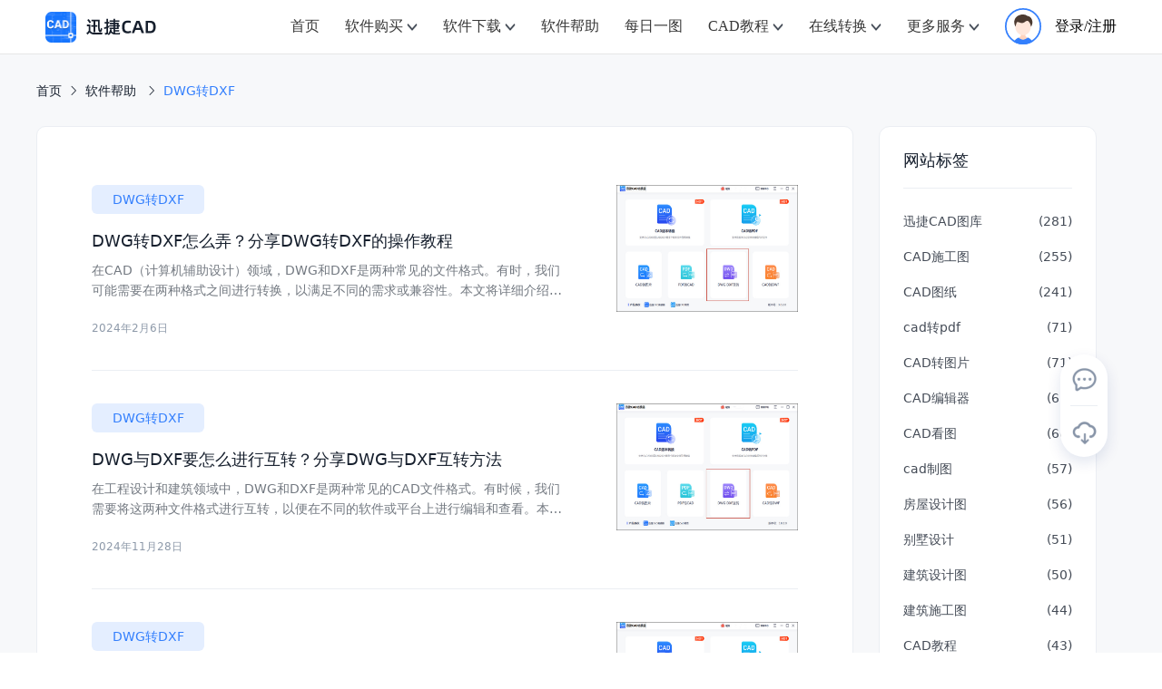

--- FILE ---
content_type: text/html; charset=utf-8
request_url: https://www.xunjiecad.com/tag/dwgzhuandxf/?s=dailypic
body_size: 34353
content:
<!doctype html>
<html data-n-head-ssr lang="en-US" data-n-head="%7B%22lang%22:%7B%22ssr%22:%22en-US%22%7D%7D">
  <head >
    <title>DWG转DXF - DWG转DXF格式转换教程</title><meta data-n-head="ssr" charset="utf-8"><meta data-n-head="ssr" name="format-detection" content="telephone=no"><meta data-n-head="ssr" name="viewport" content="width=device-width,initial-scale=1,minimum-scale=1,user-scalable=yes,maximum-scale=1,viewport-fit=cover"><meta data-n-head="ssr" data-hid="i18n-og" property="og:locale" content="en_US"><meta data-n-head="ssr" data-hid="http-equiv" name="http-equiv=&quot;Content-Security-Policy&quot;" content="block-all-mixed-content"><meta data-n-head="ssr" data-hid="description" name="description" content="DWG转DXF可以在不降低图纸质量的情况下进行DWG文件的转换,增强文件的兼容性,方便不同平台之间的文件交换和共享.迅捷CAD官网提供在线DWG转DXF格式功能,并整理了丰富的DWG转DXF格式教程,帮助用户轻松转换CAD文件格式."><meta data-n-head="ssr" data-hid="keywords" name="keywords" content="DWG转DXF"><base href="/"><link data-n-head="ssr" rel="icon" type="image/x-icon" href="/favicon.ico"><link data-n-head="ssr" data-hid="i18n-can" rel="canonical" href="https://www.xunjiecad.com/tag/dwgzhuandxf/"><script data-n-head="ssr" type="application/javascript" src="jquery.min.js"></script><script data-n-head="ssr" type="application/javascript" src="ga.js"></script><script data-n-head="ssr" type="application/javascript" src="jquery.SuperSlide.2.1.3.js"></script><script data-n-head="ssr" type="application/javascript" src="webuploader.min.js"></script><script data-n-head="ssr" type="application/javascript">window.require=window.require||function(){};</script><script data-n-head="ssr" type="application/javascript">var _hmt = _hmt || [];
					(function() {
						var hm = document.createElement("script");
						hm.src = "https://hm.baidu.com/hm.js?8067cd9d96dc341b003991f5d5ce8489";
						var s = document.getElementsByTagName("script")[0];
						s.parentNode.insertBefore(hm, s);
					})();</script><link rel="stylesheet" href="/_nuxt/css/c450936.css"><link rel="stylesheet" href="/_nuxt/css/5260600.css"><link rel="stylesheet" href="/_nuxt/css/ad175a9.css">
  </head>
  <body >
    <div data-server-rendered="true" id="__nuxt"><!----><div id="__layout"><div><header class="el-header" style="height:60px;"><div><div class="wk-header-outter"><div class="wk-header"><a href="/" class="wk-header-left nuxt-link-active"><img src="/images/logo.svg" alt="迅捷CAD" class="logo-pic"></a> <div style="display: flex;align-items: center;"><i class="el-icon-menu"></i> <ul role="menubar" class="wk-menu-md el-menu--horizontal el-menu" style="background-color:;"><li role="menuitem" tabindex="-1" class="el-menu-item" style="color:;border-bottom-color:transparent;background-color:;"><div class="el-dropdown"><span class="el-dropdown-link" style="color:;"><a href="/" class="navtitle">
									首页
									<!----></a></span> <ul class="el-dropdown-menu el-popper hidedropdown" style="display:none;"></ul></div></li><li role="menuitem" tabindex="-1" class="el-menu-item is-active" style="color:;border-bottom-color:;background-color:;"><div class="el-dropdown"><span class="el-dropdown-link" style="color:;"><a href="/buy.html" class="navtitle">
									软件购买
									<span class="elDropdown"></span></a></span> <ul class="el-dropdown-menu el-popper" style="display:none;"><li tabindex="-1" class="el-dropdown-menu__item dropdownItem"><!----><a href="/buy/cadeditor.html"><span class="spanbox" style="color:;"><img src="/images/Mask group.png" width="32" height="32" alt="迅捷CAD编辑器" class="lazyload"> <div>迅捷CAD编辑器</div></span></a></li><li tabindex="-1" class="el-dropdown-menu__item dropdownItem"><!----><a href="/buy/cadconverter.html"><span class="spanbox" style="color:;"><img src="/images/Mask group(3).png" width="32" height="32" alt="迅捷CAD转换器" class="lazyload"> <div>迅捷CAD转换器</div></span></a></li><li tabindex="-1" class="el-dropdown-menu__item dropdownItem"><!----><a href="/buy/cadholdall.html"><span class="spanbox" style="color:;"><img src="/images/buy-index-icon3.svg" width="32" height="32" alt="迅捷CAD工具箱" class="lazyload"> <div>迅捷CAD工具箱</div></span></a></li><li tabindex="-1" class="el-dropdown-menu__item dropdownItem"><!----><a href="/buy/cadresources.html"><span class="spanbox" style="color:;"><img src="/images/buy-index-icon4.svg" width="32" height="32" alt="迅捷CAD教程" class="lazyload"> <div>迅捷CAD教程</div></span></a></li><li tabindex="-1" class="el-dropdown-menu__item dropdownItem"><!----><a href="/buy/cadtuku.html"><span class="spanbox" style="color:;"><img src="/images/buy-index-icon5.svg" width="32" height="32" alt="迅捷CAD图库资源" class="lazyload"> <div>迅捷CAD图库资源</div></span></a></li></ul></div></li><li role="menuitem" tabindex="-1" class="el-menu-item" style="color:;border-bottom-color:transparent;background-color:;"><div class="el-dropdown"><span class="el-dropdown-link" style="color:;"><a href="/download.html" class="navtitle">
									软件下载
									<span class="elDropdown"></span></a></span> <ul class="el-dropdown-menu el-popper" style="display:none;"><li tabindex="-1" class="el-dropdown-menu__item dropdownItem"><!----><a href="/download.html"><span class="spanbox" style="color:;"><img src="/images/Mask group.png" width="32" height="32" alt="迅捷CAD编辑器" class="lazyload"> <div>迅捷CAD编辑器</div></span></a></li><li tabindex="-1" class="el-dropdown-menu__item dropdownItem"><!----><a href="/download-converter.html"><span class="spanbox" style="color:;"><img src="/images/Mask group(3).png" width="32" height="32" alt="迅捷CAD转换器" class="lazyload"> <div>迅捷CAD转换器</div></span></a></li><li tabindex="-1" class="el-dropdown-menu__item dropdownItem"><!----><a href="/download-lookchart.html"><span class="spanbox" style="color:;"><img src="/images/Mask group(1).png" width="32" height="32" alt="迅捷CAD看图软件" class="lazyload"> <div>迅捷CAD看图软件</div></span></a></li><li tabindex="-1" class="el-dropdown-menu__item dropdownItem"><!----><a href="/download-holdall.html"><span class="spanbox" style="color:;"><img src="/images/Mask group(4).png" width="32" height="32" alt="迅捷CAD工具箱" class="lazyload"> <div>迅捷CAD工具箱</div></span></a></li><li tabindex="-1" class="el-dropdown-menu__item dropdownItem"><!----><a href="/download-converter-app.html"><span class="spanbox" style="color:;"><img src="/images/Mask group(3).png" width="32" height="32" alt="迅捷CAD转换器(移动端)" class="lazyload"> <div style="line-height:20px;">
												迅捷CAD转换器<br>(移动端)</div></span></a></li></ul></div></li><li role="menuitem" tabindex="-1" class="el-menu-item" style="color:;border-bottom-color:transparent;background-color:;"><div class="el-dropdown"><span class="el-dropdown-link" style="color:;"><a href="/help.html" class="navtitle">
									软件帮助
									<!----></a></span> <ul class="el-dropdown-menu el-popper hidedropdown" style="display:none;"></ul></div></li><li role="menuitem" tabindex="-1" class="el-menu-item" style="color:;border-bottom-color:transparent;background-color:;"><div class="el-dropdown"><span class="el-dropdown-link" style="color:;"><a href="/dailypic.html" class="navtitle">
									每日一图
									<!----></a></span> <ul class="el-dropdown-menu el-popper hidedropdown" style="display:none;"></ul></div></li><li role="menuitem" tabindex="-1" class="el-menu-item" style="color:;border-bottom-color:transparent;background-color:;"><div class="el-dropdown"><span class="el-dropdown-link" style="color:;"><a href="/resources.html" class="navtitle">
									CAD教程
									<span class="elDropdown"></span></a></span> <ul class="el-dropdown-menu el-popper" style="display:none;"><li tabindex="-1" class="el-dropdown-menu__item dropdownItem"><!----><a href="/basics.html"><span class="spanbox" style="color:;"><img src="/images/0jiaochegn.png" width="32" height="32" alt="CAD零基础教程" class="lazyload"> <div>CAD零基础教程</div></span></a></li><li tabindex="-1" class="el-dropdown-menu__item dropdownItem"><!----><a href="/master.html"><span class="spanbox" style="color:;"><img src="/images/rumen.png" width="32" height="32" alt="CAD入门到精通" class="lazyload"> <div>CAD入门到精通</div></span></a></li></ul></div></li><li role="menuitem" tabindex="-1" class="el-menu-item" style="color:;border-bottom-color:transparent;background-color:;"><div class="el-dropdown"><span class="el-dropdown-link" style="color:;"><a href="/tools/" class="navtitle">
									在线转换
									<span class="elDropdown"></span></a></span> <ul class="el-dropdown-menu el-popper" style="display:none;"><li tabindex="-1" class="el-dropdown-menu__item dropdownItem"><!----><a href="/tools/cad2pdf/"><span class="spanbox" style="color:;"><img src="/images/zaixian_cad2pdf.png" width="32" height="32" alt="CAD转PDF" class="lazyload"> <div>CAD转PDF</div></span></a></li><li tabindex="-1" class="el-dropdown-menu__item dropdownItem"><!----><a href="/tools/cad2jpg/"><span class="spanbox" style="color:;"><img src="/images/zaixian_cad2jpg.png" width="32" height="32" alt="CAD转图片" class="lazyload"> <div>CAD转图片</div></span></a></li><li tabindex="-1" class="el-dropdown-menu__item dropdownItem"><!----><a href="/tools/pdf2cad/"><span class="spanbox" style="color:;"><img src="/images/zaixian_pdf2cad.png" width="32" height="32" alt="PDF转CAD" class="lazyload"> <div>PDF转CAD</div></span></a></li><li tabindex="-1" class="el-dropdown-menu__item dropdownItem"><!----><a href="/tools/cad2ver/"><span class="spanbox" style="color:;"><img src="/images/zaixian_cad2cad.png" width="32" height="32" alt="CAD版本转换" class="lazyload"> <div>CAD版本转换</div></span></a></li><li tabindex="-1" class="el-dropdown-menu__item dropdownItem"><!----><a href="/kantu/?qiche.dwg"><span class="spanbox" style="color:;"><img src="/images/zaixian_kantu.png" width="32" height="32" alt="在线看图" class="lazyload"> <div>在线看图</div></span></a></li></ul></div></li><li role="menuitem" tabindex="-1" class="el-menu-item" style="color:;border-bottom-color:transparent;background-color:;"><div class="el-dropdown"><span class="el-dropdown-link" style="color:;"><a href="/invoice.html" rel="nofollow" class="navtitle">
									更多服务
									<span class="elDropdown"></span></a></span> <ul class="el-dropdown-menu el-popper" style="display:none;"><li tabindex="-1" class="el-dropdown-menu__item dropdownItem"><!----><a href="/invoice.html" rel="nofollow"><span class="spanbox"><img src="/images/Group 1000006830.png" width="32" height="32" alt="发票申请" class="lazyload"> <div>发票申请</div></span></a></li><li tabindex="-1" class="el-dropdown-menu__item dropdownItem"><!----><a href="/%E6%84%8F%E8%A7%81%E5%8F%8D%E9%A6%88.html" rel="nofollow"><span class="spanbox"><img src="/images/Group 1000006831.png" width="32" height="32" alt="意见反馈" class="lazyload"> <div>意见反馈</div></span></a></li><li tabindex="-1" class="el-dropdown-menu__item dropdownItem"><!----><a href="/complaint.html" rel="nofollow"><span class="spanbox"><img src="/images/Group 1000006830(1).png" width="32" height="32" alt="在线投诉" class="lazyload"> <div>在线投诉</div></span></a></li></ul></div></li> <li role="menuitem" tabindex="-1" class="el-menu-item denglu" style="color:;border-bottom-color:transparent;background-color:;"><span rel="nofollow" style="display:flex;align-items:center;"><img src="/images/icon_toux1.svg" alt="头像" style="margin-right:15px;width:40px;height:40px;">
							登录/注册</span> <!----></li></ul></div> <div tabindex="-1" class="el-drawer__wrapper" style="display:none;"><div role="document" tabindex="-1" class="el-drawer__container"><div aria-modal="true" aria-labelledby="el-drawer__title" aria-label="" role="dialog" tabindex="-1" class="el-drawer rtl header-drawer" style="width:80%;"><header id="el-drawer__title" class="el-drawer__header"><span role="heading" title=""></span><button aria-label="close drawer" type="button" class="el-drawer__close-btn"><i class="el-dialog__close el-icon el-icon-close"></i></button></header><!----></div></div></div></div></div> <!----></div></header> <!----> <main class="el-main"><div style="background:#f7f8fa;border:1px solid transparent;" data-v-2013b7ca><div class="content" data-v-2013b7ca><div class="articleBox" data-v-2013b7ca><div class="top" data-v-2013b7ca><div class="breadcrumBox" data-v-2013b7ca><div aria-label="Breadcrumb" role="navigation" class="el-breadcrumb" data-v-2013b7ca><span class="el-breadcrumb__item breadcrumbItem" data-v-2013b7ca><span role="link" class="el-breadcrumb__inner is-link">首页</span><span role="presentation" class="el-breadcrumb__separator"></span></span> <span class="el-breadcrumb__item breadcrumbItem" data-v-2013b7ca><span role="link" class="el-breadcrumb__inner is-link">
							软件帮助
						</span><span role="presentation" class="el-breadcrumb__separator"></span></span> <span class="el-breadcrumb__item breadcrumbItem" data-v-2013b7ca><span role="link" class="el-breadcrumb__inner"><h1 class="nowTitle" data-v-2013b7ca> DWG转DXF</h1></span><span role="presentation" class="el-breadcrumb__separator"></span></span></div></div></div> <div class="bottom" data-v-2013b7ca><div class="el-row" data-v-2013b7ca><div class="el-col el-col-24 el-col-xs-24 el-col-sm-24 el-col-md-17 el-col-lg-18 el-col-xl-18" data-v-2013b7ca><div class="bottom-left" data-v-2013b7ca><div class="help-right" data-v-2013b7ca><a href="/30428.html" data-v-2013b7ca><div class="el-row" data-v-2013b7ca><div class="el-col el-col-24 el-col-xs-18 el-col-sm-18 el-col-md-18 el-col-lg-16 el-col-xl-16" data-v-2013b7ca><div data-v-2013b7ca><div class="help-type cadbianji" data-v-2013b7ca>DWG转DXF</div> <h2 data-v-2013b7ca>DWG转DXF怎么弄？分享DWG转DXF的操作教程</h2> <p data-v-2013b7ca>在CAD（计算机辅助设计）领域，DWG和DXF是两种常见的文件格式。有时，我们可能需要在两种格式之间进行转换，以满足不同的需求或兼容性。本文将详细介绍如何使用迅...</p> <span data-v-2013b7ca>2024年2月6日</span></div></div> <div class="el-col el-col-24 el-col-xs-6 el-col-sm-6 el-col-md-6 el-col-lg-8 el-col-xl-8" data-v-2013b7ca><div class="help-img" data-v-2013b7ca><img src="//www.xunjiecad.com/wp-content/uploads/2023/07/image1_副本.jpg" alt="" style="width:2rem;height:1.4rem;" data-v-2013b7ca></div></div></div></a></div><div class="help-right" data-v-2013b7ca><a href="/30178.html" data-v-2013b7ca><div class="el-row" data-v-2013b7ca><div class="el-col el-col-24 el-col-xs-18 el-col-sm-18 el-col-md-18 el-col-lg-16 el-col-xl-16" data-v-2013b7ca><div data-v-2013b7ca><div class="help-type cadbianji" data-v-2013b7ca>DWG转DXF</div> <h2 data-v-2013b7ca>DWG与DXF要怎么进行互转？分享DWG与DXF互转方法</h2> <p data-v-2013b7ca>在工程设计和建筑领域中，DWG和DXF是两种常见的CAD文件格式。有时候，我们需要将这两种文件格式进行互转，以便在不同的软件或平台上进行编辑和查看。本文将分享一...</p> <span data-v-2013b7ca>2024年11月28日</span></div></div> <div class="el-col el-col-24 el-col-xs-6 el-col-sm-6 el-col-md-6 el-col-lg-8 el-col-xl-8" data-v-2013b7ca><div class="help-img" data-v-2013b7ca><img src="//www.xunjiecad.com/wp-content/uploads/2023/10/1_副本-4.jpg" alt="" style="width:2rem;height:1.4rem;" data-v-2013b7ca></div></div></div></a></div><div class="help-right" data-v-2013b7ca><a href="/29999.html" data-v-2013b7ca><div class="el-row" data-v-2013b7ca><div class="el-col el-col-24 el-col-xs-18 el-col-sm-18 el-col-md-18 el-col-lg-16 el-col-xl-16" data-v-2013b7ca><div data-v-2013b7ca><div class="help-type cadbianji" data-v-2013b7ca>DWG转DXF</div> <h2 data-v-2013b7ca>DWG转DXF怎么转？分享DWG转DXF操作教程</h2> <p data-v-2013b7ca>在CAD设计领域，DWG和DXF是最常用的两种文件格式。然而，有时候我们需要将DWG文件转换为DXF文件，以便在其他软件中进行编辑和使用。在这种情况下，我们则需...</p> <span data-v-2013b7ca>2023年7月3日</span></div></div> <div class="el-col el-col-24 el-col-xs-6 el-col-sm-6 el-col-md-6 el-col-lg-8 el-col-xl-8" data-v-2013b7ca><div class="help-img" data-v-2013b7ca><img src="https://www.xunjiecad.com/wp-content/uploads/2023/07/image1_副本.jpg" alt="" style="width:2rem;height:1.4rem;" data-v-2013b7ca></div></div></div></a></div><div class="help-right" data-v-2013b7ca><a href="/28462.html" data-v-2013b7ca><div class="el-row" data-v-2013b7ca><div class="el-col el-col-24 el-col-xs-18 el-col-sm-18 el-col-md-18 el-col-lg-16 el-col-xl-16" data-v-2013b7ca><div data-v-2013b7ca><div class="help-type cadbianji" data-v-2013b7ca>DWG转DXF</div> <h2 data-v-2013b7ca>如何将dwg转为dxf？这两个方法快快收藏起来</h2> <p data-v-2013b7ca>dwg和dxf都是cad的文件格式，dxf文件不仅可以用cad软件打开，还可以用记事本等软件打开，兼容性更高。有时为了方便使用cad文件，我们可以将dwg格式转...</p> <span data-v-2013b7ca>2022年11月16日</span></div></div> <div class="el-col el-col-24 el-col-xs-6 el-col-sm-6 el-col-md-6 el-col-lg-8 el-col-xl-8" data-v-2013b7ca><div class="help-img" data-v-2013b7ca><img src="http://www.xunjiecad.com/wp-content/uploads/2022/11/如何将dwg转为dxf.jpg" alt="" style="width:2rem;height:1.4rem;" data-v-2013b7ca></div></div></div></a></div><div class="help-right" data-v-2013b7ca><a href="/28445.html" data-v-2013b7ca><div class="el-row" data-v-2013b7ca><div class="el-col el-col-24 el-col-xs-18 el-col-sm-18 el-col-md-18 el-col-lg-16 el-col-xl-16" data-v-2013b7ca><div data-v-2013b7ca><div class="help-type cadbianji" data-v-2013b7ca>DWG转DXF</div> <h2 data-v-2013b7ca>dwg转dxf是空白的怎么解决？教你两个简单的方法</h2> <p data-v-2013b7ca>dwg和dxf都是cad文件的格式，经常需要用cad图纸的小伙伴应该对这两个格式比较熟悉。在使用cad文件时，我们有时需要将保存的dwg文件转换为dxf文件。在...</p> <span data-v-2013b7ca>2022年11月10日</span></div></div> <div class="el-col el-col-24 el-col-xs-6 el-col-sm-6 el-col-md-6 el-col-lg-8 el-col-xl-8" data-v-2013b7ca><div class="help-img" data-v-2013b7ca><img src="//www.xunjiecad.com/wp-content/uploads/2022/11/image1-5.jpeg" alt="" style="width:2rem;height:1.4rem;" data-v-2013b7ca></div></div></div></a></div> <!----></div></div> <div class="el-col el-col-24 el-col-xs-24 el-col-sm-7 el-col-md-7 el-col-lg-6 el-col-xl-6" data-v-2013b7ca><div class="bottom-right" data-v-2013b7ca><div class="hotTags" data-v-2013b7ca><h2 class="top-title" data-v-2013b7ca><span class="looName" data-v-2013b7ca> 网站标签 </span></h2> <div class="renmen-biaoqian" data-v-2013b7ca><a href="/tag/xunjiecadtuku/" data-v-2013b7ca><div data-v-2013b7ca><span data-v-2013b7ca>迅捷CAD图库</span> <span data-v-2013b7ca>(281)</span></div></a><a href="/tag/cadshigongtu/" data-v-2013b7ca><div data-v-2013b7ca><span data-v-2013b7ca>CAD施工图</span> <span data-v-2013b7ca>(255)</span></div></a><a href="/tag/cadtuzhi/" data-v-2013b7ca><div data-v-2013b7ca><span data-v-2013b7ca>CAD图纸</span> <span data-v-2013b7ca>(241)</span></div></a><a href="/tag/cadzhuanpdf/" data-v-2013b7ca><div data-v-2013b7ca><span data-v-2013b7ca>cad转pdf</span> <span data-v-2013b7ca>(71)</span></div></a><a href="/tag/cadzhuantupian/" data-v-2013b7ca><div data-v-2013b7ca><span data-v-2013b7ca>CAD转图片</span> <span data-v-2013b7ca>(71)</span></div></a><a href="/tag/cadbianjiqi/" data-v-2013b7ca><div data-v-2013b7ca><span data-v-2013b7ca>CAD编辑器</span> <span data-v-2013b7ca>(62)</span></div></a><a href="/tag/cadkantu/" data-v-2013b7ca><div data-v-2013b7ca><span data-v-2013b7ca>CAD看图</span> <span data-v-2013b7ca>(60)</span></div></a><a href="/tag/cadzhitu/" data-v-2013b7ca><div data-v-2013b7ca><span data-v-2013b7ca>cad制图</span> <span data-v-2013b7ca>(57)</span></div></a><a href="/tag/fangwushejitu/" data-v-2013b7ca><div data-v-2013b7ca><span data-v-2013b7ca>房屋设计图</span> <span data-v-2013b7ca>(56)</span></div></a><a href="/tag/bieshusheji/" data-v-2013b7ca><div data-v-2013b7ca><span data-v-2013b7ca>别墅设计</span> <span data-v-2013b7ca>(51)</span></div></a><a href="/tag/jianzhushejitu/" data-v-2013b7ca><div data-v-2013b7ca><span data-v-2013b7ca>建筑设计图</span> <span data-v-2013b7ca>(50)</span></div></a><a href="/tag/jianzhushigongtu/" data-v-2013b7ca><div data-v-2013b7ca><span data-v-2013b7ca>建筑施工图</span> <span data-v-2013b7ca>(44)</span></div></a><a href="/tag/cadjiaocheng/" data-v-2013b7ca><div data-v-2013b7ca><span data-v-2013b7ca>CAD教程</span> <span data-v-2013b7ca>(43)</span></div></a><a href="/tag/cadshineisucai/" data-v-2013b7ca><div data-v-2013b7ca><span data-v-2013b7ca>CAD室内素材</span> <span data-v-2013b7ca>(43)</span></div></a><a href="/tag/cadzhuanhuan/" data-v-2013b7ca><div data-v-2013b7ca><span data-v-2013b7ca>cad转换</span> <span data-v-2013b7ca>(40)</span></div></a><a href="/tag/pdfzhuancad/" data-v-2013b7ca><div data-v-2013b7ca><span data-v-2013b7ca>pdf转cad</span> <span data-v-2013b7ca>(35)</span></div></a><a href="/tag/xunjiecadbianjiqi/" data-v-2013b7ca><div data-v-2013b7ca><span data-v-2013b7ca>迅捷CAD编辑器</span> <span data-v-2013b7ca>(34)</span></div></a><a href="/tag/jianzhucad/" data-v-2013b7ca><div data-v-2013b7ca><span data-v-2013b7ca>建筑CAD</span> <span data-v-2013b7ca>(34)</span></div></a><a href="/tag/cadkanturuanjian/" data-v-2013b7ca><div data-v-2013b7ca><span data-v-2013b7ca>cad看图软件</span> <span data-v-2013b7ca>(33)</span></div></a><a href="/tag/autocad/" data-v-2013b7ca><div data-v-2013b7ca><span data-v-2013b7ca>AutoCAD</span> <span data-v-2013b7ca>(31)</span></div></a><a href="/tag/caddayin/" data-v-2013b7ca></a><a href="/tag/cadbiaozhu/" data-v-2013b7ca></a><a href="/tag/cad%E7%89%88%E6%9C%AC%E8%BD%AC%E6%8D%A2/" data-v-2013b7ca></a><a href="/tag/cadjixietuzhi/" data-v-2013b7ca></a><a href="/tag/jiazhuangcadtuku/" data-v-2013b7ca></a><a href="/tag/shineisheji/" data-v-2013b7ca></a><a href="/tag/xunjiecadkantu/" data-v-2013b7ca></a><a href="/tag/cadkuaijiejian/" data-v-2013b7ca></a><a href="/tag/cadbanbenzhuanhuanqi/" data-v-2013b7ca></a><a href="/tag/cad%E7%BC%96%E8%BE%91/" data-v-2013b7ca></a><a href="/tag/cadmingling/" data-v-2013b7ca></a><a href="/tag/cadjiajutuku/" data-v-2013b7ca></a><a href="/tag/cadjingguansheji/" data-v-2013b7ca></a><a href="/tag/%E5%88%AB%E5%A2%85%E8%AE%BE%E8%AE%A1%E5%9B%BE/" data-v-2013b7ca></a><a href="/tag/dwgzhuandxf/" class="nuxt-link-active" data-v-2013b7ca></a><a href="/tag/cadbeijingyanse/" data-v-2013b7ca></a><a href="/tag/cadzhiturumen/" data-v-2013b7ca></a><a href="/tag/cadgongzhuangtuku/" data-v-2013b7ca></a><a href="/tag/cadzhuanhuanqi/" data-v-2013b7ca></a><a href="/tag/xunjiecadgongjuxiang/" data-v-2013b7ca></a><a href="/tag/cadtuceng/" data-v-2013b7ca></a><a href="/tag/cadziti/" data-v-2013b7ca></a><a href="/tag/cadshjejitu/" data-v-2013b7ca></a><a href="/tag/cad%E8%BD%ACdwf/" data-v-2013b7ca></a><a href="/tag/cadzhuanjpg/" data-v-2013b7ca></a><a href="/tag/cadceliangjuli/" data-v-2013b7ca></a><a href="/tag/cadapp/" data-v-2013b7ca></a><a href="/tag/cadceliangmianji/" data-v-2013b7ca></a><a href="/tag/cadlianxitu/" data-v-2013b7ca></a><a href="/tag/%E8%BF%85%E6%8D%B7cad%E8%BD%AC%E6%8D%A2%E5%99%A8/" data-v-2013b7ca></a><a href="/tag/cadjipaishui/" data-v-2013b7ca></a><a href="/tag/bieshujianzhushigongtu/" data-v-2013b7ca></a><a href="/tag/cadkuaisukantu/" data-v-2013b7ca></a><a href="/tag/cad%E6%A0%87%E6%B3%A8%E5%B0%BA%E5%AF%B8/" data-v-2013b7ca></a><a href="/tag/cad%E8%BD%ACdxf/" data-v-2013b7ca></a><a href="/tag/cad%E6%A0%87%E6%B3%A8%E6%A0%B7%E5%BC%8F/" data-v-2013b7ca></a><a href="/tag/%E4%BD%8F%E5%AE%85%E6%A5%BC%E8%AE%BE%E8%AE%A1%E6%96%BD%E5%B7%A5%E5%9B%BE/" data-v-2013b7ca></a><a href="/tag/%E5%8F%A4%E5%BB%BA%E7%AD%91%E8%AE%BE%E8%AE%A1%E5%9B%BE/" data-v-2013b7ca></a><a href="/tag/bieshushejituzhi/" data-v-2013b7ca></a><a href="/tag/cadtianchongtuan/" data-v-2013b7ca></a><a href="/tag/cad%E8%BD%AC%E6%8D%A2pdf/" data-v-2013b7ca></a><a href="/tag/cadtuzhimianfeixiazai/" data-v-2013b7ca></a><a href="/tag/dwgzhuanpdf/" data-v-2013b7ca></a><a href="/tag/%E6%9C%BA%E6%A2%B0%E5%9B%BE%E7%BA%B8/" data-v-2013b7ca></a><a href="/tag/nongcunzijianfang/" data-v-2013b7ca></a><a href="/tag/caddianqitu/" data-v-2013b7ca></a><a href="/tag/cad%E6%8F%92%E4%BB%B6/" data-v-2013b7ca></a><a href="/tag/cad%E6%89%93%E5%8D%B0%E8%AE%BE%E7%BD%AE/" data-v-2013b7ca></a><a href="/tag/cadzhongcharuduixiang/" data-v-2013b7ca></a><a href="/tag/cad%E6%A0%87%E6%B3%A8%E6%96%87%E5%AD%97/" data-v-2013b7ca></a><a href="/tag/%E5%AE%A4%E5%86%85%E8%AE%BE%E8%AE%A1cad%E5%9B%BE%E7%BA%B8/" data-v-2013b7ca></a><a href="/tag/jianzhusheji/" data-v-2013b7ca></a><a href="/tag/cadzhituchuxuerumen/" data-v-2013b7ca></a><a href="/tag/cad%E5%88%B6%E5%9B%BE%E6%95%99%E7%A8%8B/" data-v-2013b7ca></a><a href="/tag/cad%E4%B8%AD%E6%8F%92%E5%85%A5excel%E8%A1%A8%E6%A0%BC/" data-v-2013b7ca></a><a href="/tag/cadgouzaoxian/" data-v-2013b7ca></a><a href="/tag/gujianzhu/" data-v-2013b7ca></a><a href="/tag/cad%E6%89%B9%E9%87%8F%E6%89%93%E5%8D%B0/" data-v-2013b7ca></a><a href="/tag/cad%E8%A7%86%E5%9B%BE/" data-v-2013b7ca></a><a href="/tag/%E5%88%AB%E5%A2%85cad%E5%9B%BE%E7%BA%B8/" data-v-2013b7ca></a><a href="/tag/cad2dwg/" data-v-2013b7ca></a><a href="/tag/cad%E7%BC%A9%E6%94%BE/" data-v-2013b7ca></a><a href="/tag/%E6%99%AF%E8%A7%82%E8%AE%BE%E8%AE%A1/" data-v-2013b7ca></a><a href="/tag/pdf%E8%BD%ACdwg/" data-v-2013b7ca></a><a href="/tag/%E5%AE%B6%E5%B1%85%E8%AE%BE%E8%AE%A1/" data-v-2013b7ca></a><a href="/tag/bieshujianzhu/" data-v-2013b7ca></a><a href="/tag/qita/" data-v-2013b7ca></a><a href="/tag/cad%E5%AD%97%E4%BD%93%E5%A4%A7%E5%85%A8%E4%B8%8B%E8%BD%BD/" data-v-2013b7ca></a><a href="/tag/cad%E7%B4%A0%E6%9D%90/" data-v-2013b7ca></a><a href="/tag/cad%E9%AB%98%E7%89%88%E6%9C%AC%E8%BD%AC%E4%BD%8E%E7%89%88%E6%9C%AC/" data-v-2013b7ca></a><a href="/tag/cad%E6%89%93%E5%8D%B0%E5%9B%BE%E7%BA%B8/" data-v-2013b7ca></a><a href="/tag/cad%E8%BD%ACsvg/" data-v-2013b7ca></a><a href="/tag/dwg%E8%BD%ACdwf/" data-v-2013b7ca></a><a href="/tag/%E6%9F%A5%E6%89%BEcad%E5%9B%BE%E7%BA%B8%E4%B8%AD%E6%96%87%E5%AD%97/" data-v-2013b7ca></a><a href="/tag/cad%E4%BF%AE%E6%94%B9%E5%AD%97%E4%BD%93%E6%A0%B7%E5%BC%8F/" data-v-2013b7ca></a><a href="/tag/cad-%E5%AE%A4%E5%86%85%E8%AE%BE%E8%AE%A1/" data-v-2013b7ca></a><a href="/tag/cad%E8%AE%BE%E8%AE%A1%E6%96%BD%E5%B7%A5%E5%9B%BE/" data-v-2013b7ca></a><a href="/tag/cad%E5%88%B6%E5%9B%BE%E8%BD%AF%E4%BB%B6/" data-v-2013b7ca></a><a href="/tag/cad%E7%BB%98%E5%88%B6%E7%AE%AD%E5%A4%B4/" data-v-2013b7ca></a><a href="/tag/cadjianzhutu/" data-v-2013b7ca></a><a href="/tag/cad%E8%BD%ACpng/" data-v-2013b7ca></a><a href="/tag/dwg%E6%96%87%E4%BB%B6/" data-v-2013b7ca></a><a href="/tag/cad%E6%80%8E%E4%B9%88%E7%AE%97%E9%9D%A2%E7%A7%AF/" data-v-2013b7ca></a><a href="/tag/cad%E5%9B%BE%E7%BA%B8%E6%80%8E%E4%B9%88%E7%9C%8B/" data-v-2013b7ca></a><a href="/tag/dxf2dwg/" data-v-2013b7ca></a><a href="/tag/%E9%92%A2%E7%AD%8B%E7%BB%93%E6%9E%84%E8%AE%BE%E8%AE%A1/" data-v-2013b7ca></a><a href="/tag/cad%E5%9B%BE%E7%BA%B8%E5%90%88%E5%B9%B6/" data-v-2013b7ca></a><a href="/tag/cad%E6%89%93%E6%96%AD%E5%91%BD%E4%BB%A4/" data-v-2013b7ca></a><a href="/tag/%E9%92%A2%E7%AD%8B%E7%BB%93%E6%9E%84/" data-v-2013b7ca></a><a href="/tag/cad%E6%96%B9%E6%A1%88%E5%9B%BE/" data-v-2013b7ca></a><a href="/tag/jiaotonggongjucadtuzhi/" data-v-2013b7ca></a><a href="/tag/caddengjutuku/" data-v-2013b7ca></a><a href="/tag/cad%E5%9B%BE%E7%BA%B8%E5%8F%A6%E5%AD%98%E4%B8%BA/" data-v-2013b7ca></a><a href="/tag/cadjianzhutuzhi/" data-v-2013b7ca></a><a href="/tag/cad%E6%9E%84%E9%80%A0%E5%9B%BE/" data-v-2013b7ca></a><a href="/tag/%E9%92%A2%E7%AD%8B%E5%9B%BE%E7%BA%B8/" data-v-2013b7ca></a><a href="/tag/cad%E8%AE%BE%E8%AE%A1%E5%9B%BE%E7%BA%B8/" data-v-2013b7ca></a><a href="/tag/%E5%88%AB%E5%A2%85%E6%96%BD%E5%B7%A5%E5%9B%BE/" data-v-2013b7ca></a><a href="/tag/cad%E5%B0%BA%E5%AF%B8%E5%9B%BE/" data-v-2013b7ca></a><a href="/tag/cad%E8%A7%86%E5%8F%A3/" data-v-2013b7ca></a><a href="/tag/%E4%B8%AD%E5%BC%8F%E5%AE%B6%E5%85%B7/" data-v-2013b7ca></a><a href="/tag/%E5%AE%A4%E5%86%85%E8%A3%85%E9%A5%B0/" data-v-2013b7ca></a><a href="/tag/cad%E6%AF%94%E4%BE%8B%E7%BC%A9%E6%94%BE/" data-v-2013b7ca></a><a href="/tag/cad%E5%8D%95%E8%A1%8C%E6%96%87%E6%9C%AC%E8%BD%AC%E5%A4%9A%E8%A1%8C%E6%96%87%E6%9C%AC/" data-v-2013b7ca></a><a href="/tag/cad%E7%AD%89%E5%88%86%E6%9B%B2%E7%BA%BF/" data-v-2013b7ca></a><a href="/tag/cad%E8%AE%BE%E7%BD%AE%E8%87%AA%E5%8A%A8%E4%BF%9D%E5%AD%98/" data-v-2013b7ca></a><a href="/tag/%E6%9F%A5%E7%9C%8Bcad%E5%9B%BE%E7%BA%B8%E7%89%88%E6%9C%AC%E4%BF%A1%E6%81%AF/" data-v-2013b7ca></a><a href="/tag/%E6%9F%A5%E8%AF%A2cad%E5%9B%BE%E7%BA%B8%E5%88%9B%E5%BB%BA%E6%97%B6%E9%97%B4/" data-v-2013b7ca></a><a href="/tag/cad%E4%B8%AD%E6%8F%92%E5%85%A5%E5%9B%BE%E5%9D%97/" data-v-2013b7ca></a><a href="/tag/cadjiedian/" data-v-2013b7ca></a><a href="/tag/cad%E5%9B%BE%E7%BA%B8%E6%B7%BB%E5%8A%A0%E6%96%87%E5%AD%97/" data-v-2013b7ca></a><a href="/tag/%E6%9F%A5%E6%89%BE%E5%92%8C%E6%9B%BF%E6%8D%A2cad%E5%9B%BE%E7%BA%B8%E4%B8%AD%E6%96%87%E5%AD%97/" data-v-2013b7ca></a><a href="/tag/%E6%AC%A7%E5%BC%8F%E5%AE%B6%E5%85%B7/" data-v-2013b7ca></a><a href="/tag/cad%E5%9B%BE%E7%BA%B8%E6%97%8B%E8%BD%AC/" data-v-2013b7ca></a><a href="/tag/cad%E5%88%A0%E9%99%A4%E7%BA%BF%E6%AE%B5/" data-v-2013b7ca></a><a href="/tag/cad%E5%9B%BE%E7%BA%B8wifi%E4%BC%A0%E8%BE%93/" data-v-2013b7ca></a><a href="/tag/cad%E4%B8%AD%E8%AE%BE%E7%BD%AE%E6%96%87%E5%AD%97%E6%A0%B7%E5%BC%8F/" data-v-2013b7ca></a><a href="/tag/cad%E5%9B%BE%E7%BA%B8%E5%AF%B9%E6%AF%94/" data-v-2013b7ca></a><a href="/tag/cad%E4%B8%AD%E6%B7%BB%E5%8A%A0%E5%8D%95%E8%A1%8C%E6%96%87%E6%9C%AC/" data-v-2013b7ca></a><a href="/tag/pdf%E8%BD%ACdxf/" data-v-2013b7ca></a><a href="/tag/cad%E4%B8%AD%E8%AE%BE%E7%BD%AE%E6%96%87%E5%AD%97%E8%BD%AC%E6%8D%A2%E8%A7%92%E5%BA%A6/" data-v-2013b7ca></a><a href="/tag/cad%E8%AE%BE%E7%BD%AE%E7%BB%98%E5%9B%BE%E6%AF%94%E4%BE%8B/" data-v-2013b7ca></a><a href="/tag/cad%E8%AE%BE%E7%BD%AE%E6%96%87%E5%AD%97%E5%8F%82%E6%95%B0/" data-v-2013b7ca></a><a href="/tag/cad%E7%BB%98%E5%88%B6%E6%9B%B2%E7%BA%BF/" data-v-2013b7ca></a><a href="/tag/cad%E7%BB%98%E5%88%B6%E8%81%9A%E5%90%88%E7%BA%BF/" data-v-2013b7ca></a><a href="/tag/cad%E4%B8%AD%E8%B0%83%E6%95%B4%E5%AD%97%E4%BD%93%E5%A4%A7%E5%B0%8F/" data-v-2013b7ca></a><a href="/tag/%E9%85%92%E5%BA%97%E8%AE%BE%E8%AE%A1%E5%9B%BE/" data-v-2013b7ca></a><a href="/tag/cad%E4%B8%AD%E6%B5%8B%E9%87%8F%E7%BA%BF%E6%AE%B5%E9%95%BF%E5%BA%A6/" data-v-2013b7ca></a><a href="/tag/cad%E4%B8%AD%E6%8F%90%E5%8F%96%E6%96%87%E5%AD%97/" data-v-2013b7ca></a><a href="/tag/cad%E5%88%87%E6%8D%A2%E8%A7%86%E5%9B%BE/" data-v-2013b7ca></a><a href="/tag/%E5%8F%A4%E5%BB%BA%E7%AD%91%E6%96%BD%E5%B7%A5%E5%9B%BE/" data-v-2013b7ca></a><a href="/tag/%E5%AE%A4%E5%86%85%E5%AE%B6%E5%85%B7cad%E5%9B%BE%E7%BA%B8/" data-v-2013b7ca></a><a href="/tag/%E5%AE%A4%E5%86%85%E8%AE%BE%E8%AE%A1%E5%9B%BE/" data-v-2013b7ca></a><a href="/tag/pdf%E8%BD%AC%E6%8D%A2cad/" data-v-2013b7ca></a><a href="/tag/%E5%B9%B3%E9%9D%A2%E8%AE%BE%E8%AE%A1%E5%9B%BE/" data-v-2013b7ca></a><a href="/tag/%E9%85%92%E5%BA%97%E6%96%BD%E5%B7%A5%E5%9B%BE%E7%BA%B8/" data-v-2013b7ca></a><a href="/tag/%E9%85%92%E5%BA%97%E6%96%BD%E5%B7%A5%E5%9B%BE/" data-v-2013b7ca></a><a href="/tag/%E6%A9%B1%E6%9F%9C%E8%AE%BE%E8%AE%A1/" data-v-2013b7ca></a><a href="/tag/%E8%A5%BF%E5%BC%8F%E9%A4%90%E5%8E%85%E8%AE%BE%E8%AE%A1%E5%9B%BE/" data-v-2013b7ca></a><a href="/tag/%E4%BD%8F%E5%AE%85%E8%AE%BE%E8%AE%A1%E5%9B%BE%E7%BA%B8/" data-v-2013b7ca></a><a href="/tag/%E9%AB%98%E5%B1%82%E5%BB%BA%E7%AD%91%E8%AE%BE%E8%AE%A1/" data-v-2013b7ca></a><a href="/tag/%E5%BB%BA%E7%AD%91%E7%BB%93%E6%9E%84/" data-v-2013b7ca></a><a href="/tag/%E4%BD%8F%E5%AE%85%E5%8C%BA%E8%AE%BE%E8%AE%A1%E5%9B%BE/" data-v-2013b7ca></a><a href="/tag/zhuzhailousheji/" data-v-2013b7ca></a><a href="/tag/%E5%88%AB%E5%A2%85%E6%88%B7%E5%9E%8B%E8%AE%BE%E8%AE%A1%E5%9B%BE/" data-v-2013b7ca></a><a href="/tag/%E5%8A%9E%E5%85%AC%E6%A5%BC%E8%AE%BE%E8%AE%A1%E5%9B%BE/" data-v-2013b7ca></a><a href="/tag/%E5%9C%B0%E9%9D%A2%E6%8B%BC%E8%8A%B1%E5%9B%BE%E6%A1%88%E8%AE%BE%E8%AE%A1/" data-v-2013b7ca></a><a href="/tag/%E5%95%86%E4%B8%9A%E5%8A%9E%E5%85%AC%E6%A5%BC%E8%AE%BE%E8%AE%A1%E5%9B%BE/" data-v-2013b7ca></a><a href="/tag/%E4%BD%8F%E5%AE%85%E8%AE%BE%E8%AE%A1/" data-v-2013b7ca></a><a href="/tag/%E5%95%86%E4%B8%9A%E7%BB%BC%E5%90%88%E6%A5%BC%E6%96%BD%E5%B7%A5%E5%9B%BE/" data-v-2013b7ca></a><a href="/tag/%E5%8F%A4%E5%BB%BA%E7%AD%91%E8%AE%BE%E8%AE%A1/" data-v-2013b7ca></a><a href="/tag/%E4%BD%8F%E5%AE%85%E6%A5%BC%E8%AE%BE%E8%AE%A1%E5%9B%BE/" data-v-2013b7ca></a><a href="/tag/cad%E7%BB%83%E4%B9%A0%E5%9B%BE%E7%BA%B8/" data-v-2013b7ca></a><a href="/tag/cad%E7%94%BB%E5%BC%A7%E7%BA%BF/" data-v-2013b7ca></a><a href="/tag/%E5%9B%9B%E5%90%88%E9%99%A2%E4%BD%8F%E5%AE%85%E8%AE%BE%E8%AE%A1/" data-v-2013b7ca></a><a href="/tag/%E5%AE%BE%E9%A6%86%E5%BB%BA%E7%AD%91%E6%96%BD%E5%B7%A5%E5%9B%BE/" data-v-2013b7ca></a><a href="/tag/cad%E8%BE%93%E5%87%BA%E9%AB%98%E6%B8%85%E5%9B%BE/" data-v-2013b7ca></a><a href="/tag/%E5%88%AB%E5%A2%85%E5%BB%BA%E7%AD%91%E5%9B%BE%E7%BA%B8/" data-v-2013b7ca></a><a href="/tag/%E5%BF%98%E8%AE%B0%E5%AF%86%E7%A0%81/" data-v-2013b7ca></a><a href="/tag/%E5%A4%9A%E5%B1%82%E4%BD%8F%E5%AE%85%E8%AE%BE%E8%AE%A1%E5%9B%BE/" data-v-2013b7ca></a><a href="/tag/%E5%8E%9A%E7%94%9F%E6%A5%BC/" data-v-2013b7ca></a><a href="/tag/%E5%BB%BA%E7%AD%91%E7%BB%93%E6%9E%84%E8%AE%BE%E8%AE%A1/" data-v-2013b7ca></a><a href="/tag/%E7%81%AB%E7%84%B0%E5%88%87%E5%89%B2%E6%9C%BA%E5%9B%BE%E7%BA%B8/" data-v-2013b7ca></a><a href="/tag/cad%E7%94%9F%E4%BA%A7%E5%9B%BE/" data-v-2013b7ca></a><a href="/tag/cad%E5%89%96%E9%9D%A2%E5%9B%BE/" data-v-2013b7ca></a><a href="/tag/cad%E9%92%A2%E7%AD%8B%E5%9B%BE%E7%BA%B8/" data-v-2013b7ca></a><a href="/tag/%E9%AB%98%E5%B1%82%E5%BB%BA%E7%AD%91%E5%9B%BE%E7%BA%B8/" data-v-2013b7ca></a><a href="/tag/%E8%87%AA%E8%A1%8C%E8%BD%A6/" data-v-2013b7ca></a><a href="/tag/%E5%BE%BD%E6%B4%BE%E5%BB%BA%E7%AD%91/" data-v-2013b7ca></a><a href="/tag/%E4%BD%8F%E5%AE%85%E5%B0%8F%E5%8C%BA%E5%BB%BA%E7%AD%91%E5%9B%BE/" data-v-2013b7ca></a><a href="/tag/cad%E8%AE%BE%E8%AE%A1%E5%9B%BE%E9%9B%86/" data-v-2013b7ca></a><a href="/tag/%E5%A4%9A%E9%AB%98%E5%B1%82%E5%BB%BA%E7%AD%91%E5%9B%BE/" data-v-2013b7ca></a><a href="/tag/cad%E5%AE%A4%E5%86%85%E8%A3%85%E6%BD%A2/" data-v-2013b7ca></a><a href="/tag/%E9%AB%98%E6%B8%85%E6%95%88%E6%9E%9C%E5%9B%BE/" data-v-2013b7ca></a><a href="/tag/%E5%86%9C%E6%9D%91%E8%87%AA%E5%BB%BA%E5%88%AB%E5%A2%85/" data-v-2013b7ca></a><a href="/tag/%E6%A1%A5%E6%A2%81%E6%9E%84%E9%80%A0%E5%9B%BE/" data-v-2013b7ca></a><a href="/tag/%E6%88%B7%E5%9E%8B%E8%AE%BE%E8%AE%A1/" data-v-2013b7ca></a><a href="/tag/%E5%B7%A5%E8%A3%85%E5%9B%BE%E7%BA%B8/" data-v-2013b7ca></a><a href="/tag/%E5%9C%A8%E7%BA%BFcad%E8%BD%AC%E6%8D%A2%E5%99%A8/" data-v-2013b7ca></a><a href="/tag/cad%E5%8C%BB%E9%99%A2%E5%A4%A7%E6%A5%BC%E5%9B%BE%E7%BA%B8/" data-v-2013b7ca></a><a href="/tag/%E9%92%A2%E7%AD%8B%E6%9E%84%E9%80%A0/" data-v-2013b7ca></a><a href="/tag/%E5%BB%BA%E7%AD%91%E9%92%A2%E7%AD%8Bcad/" data-v-2013b7ca></a><a href="/tag/%E5%A4%A7%E6%A1%A5%E8%AE%BE%E8%AE%A1%E5%9B%BE/" data-v-2013b7ca></a><a href="/tag/cad%E6%AC%A7%E5%BC%8F%E5%AE%A4%E5%86%85%E8%AE%BE%E8%AE%A1/" data-v-2013b7ca></a><a href="/tag/%E5%92%96%E5%95%A1%E5%8E%85%E8%AE%BE%E8%AE%A1%E5%9B%BE/" data-v-2013b7ca></a><a href="/tag/%E7%AB%8B%E4%BA%A4%E6%A1%A5%E8%AE%BE%E8%AE%A1/" data-v-2013b7ca></a><a href="/tag/%E6%99%AF%E8%A7%82%E8%AE%BE%E8%AE%A1%E5%9B%BE/" data-v-2013b7ca></a><a href="/tag/%E5%A4%A7%E6%A1%A5%E6%96%BD%E5%B7%A5%E5%9B%BE/" data-v-2013b7ca></a><a href="/tag/%E9%97%A8cad%E5%A4%A7%E6%A0%B7%E5%9B%BE/" data-v-2013b7ca></a><a href="/tag/%E5%8C%97%E6%AC%A7%E9%A3%8E%E6%83%85%E5%88%AB%E5%A2%85/" data-v-2013b7ca></a><a href="/tag/cad%E6%95%88%E6%9E%9C%E5%9B%BE/" data-v-2013b7ca></a><a href="/tag/cad%E6%AF%95%E4%B8%9A%E8%AE%BE%E8%AE%A1%E5%9B%BE/" data-v-2013b7ca></a><a href="/tag/%E9%81%A5%E6%8E%A7%E5%99%A8%E6%B5%8B%E8%AF%95%E8%AE%BE%E5%A4%87cad%E5%9B%BE%E7%BA%B8/" data-v-2013b7ca></a><a href="/tag/%E5%B0%8F%E5%8C%BA%E5%8F%8A%E4%BC%9A%E6%89%80%E8%AE%BE%E8%AE%A1%E5%9B%BE/" data-v-2013b7ca></a><a href="/tag/cad%E7%AA%97%E5%8F%A3%E8%AE%BE%E8%AE%A1/" data-v-2013b7ca></a><a href="/tag/%E5%85%AC%E5%9B%AD%E7%BB%BF%E5%8C%96%E8%AE%BE%E8%AE%A1%E5%9B%BE/" data-v-2013b7ca></a><a href="/tag/%E5%8D%9A%E7%89%A9%E9%A6%86%E8%AE%BE%E8%AE%A1%E5%9B%BE/" data-v-2013b7ca></a><a href="/tag/%E5%A4%A7%E6%A1%A5%E4%B8%80%E8%88%AC%E6%9E%84%E9%80%A0%E5%9B%BE/" data-v-2013b7ca></a><a href="/tag/%E5%B9%BC%E5%84%BF%E5%9B%AD%E8%AE%BE%E8%AE%A1%E5%9B%BE/" data-v-2013b7ca></a><a href="/tag/%E5%BB%BA%E7%AD%91%E5%9B%BE%E7%BA%B8/" data-v-2013b7ca></a><a href="/tag/%E4%B8%BB%E9%A2%98%E5%92%96%E5%95%A1%E9%A6%86%E8%AE%BE%E8%AE%A1%E5%9B%BE/" data-v-2013b7ca></a><a href="/tag/%E8%A3%85%E4%BF%AE%E8%AE%BE%E8%AE%A1/" data-v-2013b7ca></a><a href="/tag/%E5%A4%9A%E5%B1%82%E5%88%AB%E5%A2%85/" data-v-2013b7ca></a><a href="/tag/cad%E7%BB%BF%E5%8C%96%E5%B8%A6%E5%A1%AB%E5%85%85%E5%9B%BE%E6%A1%88/" data-v-2013b7ca></a><a href="/tag/%E5%B0%8F%E5%8C%BA%E4%BD%8F%E5%AE%85%E8%AE%BE%E8%AE%A1%E5%9B%BE/" data-v-2013b7ca></a><a href="/tag/%E6%AC%A7%E5%BC%8F%E5%8F%A4%E5%BB%BA%E7%AD%91/" data-v-2013b7ca></a><a href="/tag/%E6%B0%94%E7%BC%B8cad%E5%9B%BE%E7%BA%B8/" data-v-2013b7ca></a><a href="/tag/%E5%9B%BE%E6%A1%88%E8%8A%B1%E7%BA%B9%E6%A0%B7%E5%BC%8F/" data-v-2013b7ca></a><a href="/tag/%E6%A2%81%E5%BF%97%E5%A4%A9/" data-v-2013b7ca></a><a href="/tag/%E6%B0%B4%E5%BA%93%E5%A4%A7%E6%A1%A5%E8%AE%BE%E8%AE%A1%E5%9B%BE/" data-v-2013b7ca></a><a href="/tag/%E6%88%B7%E5%9E%8B%E5%B9%B3%E9%9D%A2%E5%9B%BE/" data-v-2013b7ca></a><a href="/tag/%E7%B4%A2%E6%A1%A5%E8%AE%BE%E8%AE%A1/" data-v-2013b7ca></a><a href="/tag/%E4%B8%93%E5%8D%96%E5%BA%97%E8%A3%85%E9%A5%B0%E8%AE%BE%E8%AE%A1/" data-v-2013b7ca></a><a href="/tag/%E4%B8%AD%E5%9B%BD%E5%8F%A4%E5%BB%BA%E7%AD%91/" data-v-2013b7ca></a><a href="/tag/%E7%BB%BF%E5%8C%96%E5%9B%BE%E7%BA%B8/" data-v-2013b7ca></a><a href="/tag/%E5%AE%B6%E5%85%B7%E8%A3%85%E9%A5%B0/" data-v-2013b7ca></a><a href="/tag/%E5%86%9C%E6%9D%91%E5%88%AB%E5%A2%85/" data-v-2013b7ca></a><a href="/tag/%E5%AE%A4%E5%86%85%E5%AE%B6%E8%A3%85/" data-v-2013b7ca></a><a href="/tag/cad%E5%9B%BE%E5%9D%97%E7%B4%A0%E6%9D%90/" data-v-2013b7ca></a><a href="/tag/%E8%8F%9C%E5%B8%82%E5%9C%BA%E7%B4%A0%E6%9D%90%E6%96%BD%E5%B7%A5%E5%9B%BE/" data-v-2013b7ca></a><a href="/tag/cad%E8%BD%ACtiff%E6%A0%BC%E5%BC%8F/" data-v-2013b7ca></a><a href="/tag/cad%E5%9B%BE%E5%BA%93%E5%9B%BE%E5%9D%97/" data-v-2013b7ca></a><a href="/tag/%E5%8A%9E%E5%85%AC%E6%A5%BCcad%E8%AE%BE%E8%AE%A1%E6%96%BD%E5%B7%A5%E5%9B%BE/" data-v-2013b7ca></a><a href="/tag/cad%E5%9B%BE%E5%9D%97%E5%9B%BE%E5%BA%93%E5%A4%A7%E5%85%A8/" data-v-2013b7ca></a><a href="/tag/cad%E5%9B%BE%E5%BA%93%E5%A4%A7%E5%85%A8/" data-v-2013b7ca></a><a href="/tag/%E7%BD%91%E5%90%A7%E6%96%BD%E5%B7%A5%E5%9B%BE/" data-v-2013b7ca></a><a href="/tag/%E5%85%AC%E5%9B%AD%E5%9B%AD%E6%9E%97%E6%99%AF%E8%A7%82/" data-v-2013b7ca></a><a href="/tag/%E6%B6%88%E9%98%B2%E7%B3%BB%E7%BB%9F%E8%AE%BE%E8%AE%A1%E5%9B%BE/" data-v-2013b7ca></a><a href="/tag/cad%E5%AE%B6%E5%85%B7%E8%AE%BE%E8%AE%A1/" data-v-2013b7ca></a><a href="/tag/%E5%AE%A4%E5%86%85%E8%AE%BE%E8%AE%A1%E7%BB%BC%E5%90%88%E5%9B%BE%E5%BA%93/" data-v-2013b7ca></a><a href="/tag/%E9%93%B6%E8%A1%8C%E5%8A%9E%E5%85%AC%E6%A5%BC/" data-v-2013b7ca></a><a href="/tag/%E5%84%BF%E7%AB%A5%E5%8D%A7%E5%AE%A4%E5%9B%BE%E7%BA%B8/" data-v-2013b7ca></a><a href="/tag/cad%E5%88%9B%E5%BB%BA%E8%A7%86%E5%8F%A3/" data-v-2013b7ca></a><a href="/tag/%E5%88%AB%E5%A2%85%E5%BA%AD%E9%99%A2%E6%99%AF%E8%A7%82/" data-v-2013b7ca></a><a href="/tag/%E6%AC%A7%E5%BC%8F%E5%88%AB%E5%A2%85/" data-v-2013b7ca></a><a href="/tag/%E5%85%AC%E8%B7%AF%E8%AE%BE%E8%AE%A1/" data-v-2013b7ca></a><a href="/tag/%E9%85%92%E5%BA%97%E6%B6%88%E9%98%B2/" data-v-2013b7ca></a><a href="/tag/%E5%B9%B3%E9%9D%A2%E9%87%8C%E9%9D%A2%E6%A8%A1%E5%9D%97/" data-v-2013b7ca></a><a href="/tag/%E6%96%B0%E5%86%9C%E6%9D%91%E5%88%AB%E5%A2%85/" data-v-2013b7ca></a><a href="/tag/cad%E5%B9%B3%E9%9D%A2%E5%9B%BE/" data-v-2013b7ca></a><a href="/tag/%E4%BD%8F%E5%AE%85%E6%88%B7%E5%9E%8B%E8%AE%BE%E8%AE%A1%E5%9B%BE/" data-v-2013b7ca></a><a href="/tag/cad%E6%9F%A5%E8%AF%A2%E5%9D%90%E6%A0%87/" data-v-2013b7ca></a><a href="/tag/%E6%95%B4%E5%A5%97%E5%88%AB%E5%A2%85%E8%AE%BE%E8%AE%A1/" data-v-2013b7ca></a><a href="/tag/%E5%A4%9A%E5%B1%82%E5%88%AB%E5%A2%85%E8%AE%BE%E8%AE%A1/" data-v-2013b7ca></a><a href="/tag/cad%E6%A1%86%E9%80%89%E7%BC%A9%E6%94%BE/" data-v-2013b7ca></a><a href="/tag/%E5%A4%9A%E5%B1%82%E4%BD%8F%E5%AE%85%E6%A5%BC%E5%B9%B3%E9%9D%A2%E5%9B%BE/" data-v-2013b7ca></a><a href="/tag/%E7%94%B5%E6%B0%94cad/" data-v-2013b7ca></a><a href="/tag/cad%E6%96%B0%E5%BB%BA%E5%9B%BE%E5%B1%82/" data-v-2013b7ca></a><a href="/tag/%E5%AE%B6%E5%85%B7%E5%9B%BE%E5%BA%93%E7%B4%A0%E6%9D%90/" data-v-2013b7ca></a><a href="/tag/%E9%85%92%E5%BA%97%E5%85%A8%E5%A5%97cad%E5%9B%BE%E7%BA%B8/" data-v-2013b7ca></a><a href="/tag/%E7%94%B5%E6%B0%94%E5%9B%BE%E7%BA%B8%E7%AC%A6%E5%8F%B7%E5%A4%A7%E5%85%A8/" data-v-2013b7ca></a><a href="/tag/cad%E5%9B%BE%E7%BA%B8%E7%9C%8B%E4%B8%8D%E8%A7%81%E5%86%85%E5%AE%B9/" data-v-2013b7ca></a><a href="/tag/%E5%AE%B6%E8%A3%85%E6%96%BD%E5%B7%A5%E5%9B%BE/" data-v-2013b7ca></a><a href="/tag/cad%E6%92%A4%E9%94%80%E8%BF%98%E5%8E%9F/" data-v-2013b7ca></a><a href="/tag/cad%E5%A4%8D%E5%88%B6%E5%89%AA%E8%B4%B4/" data-v-2013b7ca></a><a href="/tag/%E9%95%BF%E9%80%94%E5%AE%A2%E8%BD%A6%E6%B1%BD%E8%BF%90%E7%AB%99cad%E5%9B%BE%E7%BA%B8/" data-v-2013b7ca></a><a href="/tag/cad%E5%9B%BE%E7%BA%B8%E5%B1%85%E4%B8%AD%E6%98%BE%E7%A4%BA/" data-v-2013b7ca></a><a href="/tag/cad%E8%A3%85%E9%A5%B0%E8%AE%BE%E8%AE%A1/" data-v-2013b7ca></a><a href="/tag/cad%E4%B8%AD%E7%94%BB%E5%9C%86%E9%A1%B6/" data-v-2013b7ca></a><a href="/tag/%E6%B0%B4%E7%94%B5%E7%AB%99%E5%8E%82%E6%88%BF%E5%85%A8%E5%A5%97%E5%9B%BE%E7%BA%B8/" data-v-2013b7ca></a><a href="/tag/cad%E4%B8%AD%E7%BB%98%E5%88%B6%E9%95%BF%E6%96%B9%E4%BD%93/" data-v-2013b7ca></a><a href="/tag/cad%E5%88%AB%E5%A2%85%E8%AE%BE%E8%AE%A1/" data-v-2013b7ca></a><a href="/tag/%E5%90%84%E7%B1%BB%E6%AC%A7%E5%BC%8F%E7%BD%97%E9%A9%AC%E6%9F%B1/" data-v-2013b7ca></a><a href="/tag/cad%E6%B8%B2%E6%9F%93%E5%9B%BE%E5%BD%A2/" data-v-2013b7ca></a><a href="/tag/%E8%88%AA%E6%A8%A1%E5%9B%BE%E7%BA%B8/" data-v-2013b7ca></a><a href="/tag/cad%E4%B8%AD%E7%94%BB%E6%A5%94%E4%BD%93/" data-v-2013b7ca></a><a href="/tag/cad%E5%9F%8E%E5%A0%A1%E8%AE%BE%E8%AE%A1%E5%9B%BE/" data-v-2013b7ca></a><a href="/tag/%E7%8E%84%E5%85%B3%E9%9A%94%E6%96%AD%E5%9B%BE%E7%BA%B8/" data-v-2013b7ca></a><a href="/tag/cad%E7%BB%98%E5%88%B6%E5%9C%86%E9%94%A5%E4%BD%93/" data-v-2013b7ca></a><a href="/tag/%E5%8A%9E%E5%85%AC%E5%AE%A4%E8%A3%85%E4%BF%AE%E5%9B%BE%E7%BA%B8/" data-v-2013b7ca></a><a href="/tag/cad%E4%B8%AD%E7%BB%98%E5%88%B6%E7%90%83%E4%BD%93/" data-v-2013b7ca></a><a href="/tag/cad%E5%B9%B3%E9%9D%A2%E5%9B%BE%E4%BE%8B/" data-v-2013b7ca></a><a href="/tag/cad%E4%B8%AD%E7%BB%98%E5%88%B6%E5%9C%86%E6%9F%B1%E4%BD%93/" data-v-2013b7ca></a><a href="/tag/%E5%85%AC%E5%9B%AD%E8%AE%BE%E8%AE%A1%E5%9B%BE/" data-v-2013b7ca></a><a href="/tag/%E8%83%8C%E6%99%AF%E5%A2%99cad%E5%9B%BE%E7%BA%B8/" data-v-2013b7ca></a><a href="/tag/cad%E6%9E%84%E9%80%A0%E9%92%B1/" data-v-2013b7ca></a><a href="/tag/cad%E8%87%AA%E5%AE%9A%E4%B9%89%E5%A1%AB%E5%85%85%E5%9B%BE%E6%A1%88%E4%B8%8B%E8%BD%BD/" data-v-2013b7ca></a><a href="/tag/%E9%A4%90%E5%8E%85%E8%AE%BE%E8%AE%A1/" data-v-2013b7ca></a><a href="/tag/cad%E9%95%9C%E5%83%8F%E5%9B%BE%E5%BD%A2/" data-v-2013b7ca></a><a href="/tag/cad%E7%81%AF%E5%85%B7%E5%9B%BE%E5%9D%97/" data-v-2013b7ca></a><a href="/tag/autocad%E6%9C%BA%E6%A2%B0%E5%9B%BE%E6%A0%B7/" data-v-2013b7ca></a><a href="/tag/cad%E4%B8%AD%E4%BF%AE%E6%94%B9%E7%BA%BF%E5%AE%BD/" data-v-2013b7ca></a><a href="/tag/%E6%98%8E%E6%B8%85%E4%B8%AD%E5%BC%8F%E5%8F%A4%E5%85%B8%E5%AE%B6%E5%85%B7/" data-v-2013b7ca></a><a href="/tag/%E5%88%80%E5%85%B7cad%E5%9B%BE%E7%BA%B8/" data-v-2013b7ca></a><a href="/tag/cad%E4%B8%AD%E4%BF%AE%E6%94%B9%E7%BA%BF%E5%9E%8B/" data-v-2013b7ca></a><a href="/tag/cad%E5%8E%A8%E6%88%BF%E8%AE%BE%E8%AE%A1/" data-v-2013b7ca></a><a href="/tag/%E6%9F%A5%E7%9C%8Bcad%E5%9B%BE%E7%BA%B8%E7%9A%84%E7%89%88%E6%9C%AC%E4%BF%A1%E6%81%AF/" data-v-2013b7ca></a><a href="/tag/%E8%A1%A3%E6%9F%9Ccad%E8%AE%BE%E8%AE%A1%E5%9B%BE/" data-v-2013b7ca></a><a href="/tag/cad%E7%94%B5%E8%A7%86%E8%83%8C%E6%99%AF%E5%A2%99/" data-v-2013b7ca></a><a href="/tag/%E5%AE%9E%E6%9C%A8%E5%AE%B6%E5%85%B7/" data-v-2013b7ca></a><a href="/tag/cad%E4%B8%AD%E6%8F%92%E5%85%A5%E5%9B%BE%E7%89%87/" data-v-2013b7ca></a><a href="/tag/cad%E8%8A%82%E7%82%B9%E5%9B%BE/" data-v-2013b7ca></a><a href="/tag/cad%E4%B8%AD%E6%8F%92%E5%85%A5%E7%A8%8B%E5%BA%8F%E5%8C%85/" data-v-2013b7ca></a><a href="/tag/cad%E4%B8%AD%E6%8F%92%E5%85%A5ppt/" data-v-2013b7ca></a><a href="/tag/cad%E4%BF%AE%E8%AE%A2%E4%BA%91%E7%BA%BF/" data-v-2013b7ca></a><a href="/tag/%E5%AD%A6%E6%A0%A1%E6%99%AF%E8%A7%82%E8%AE%BE%E8%AE%A1/" data-v-2013b7ca></a><a href="/tag/cad%E7%BB%98%E5%88%B6%E5%9C%86%E7%8E%AF/" data-v-2013b7ca></a><a href="/tag/%E6%AC%A7%E5%BC%8F%E5%AE%B6%E5%85%B7%E8%AE%BE%E8%AE%A1/" data-v-2013b7ca></a><a href="/tag/%E6%88%BF%E5%B1%8B%E6%88%B7%E5%9E%8B/" data-v-2013b7ca></a><a href="/tag/%E5%BB%BA%E7%AD%91cad%E6%96%BD%E5%B7%A5%E5%9B%BE/" data-v-2013b7ca></a><a href="/tag/cad%E4%B8%AD%E6%B7%BB%E5%8A%A0%E8%B6%85%E9%93%BE%E6%8E%A5/" data-v-2013b7ca></a><a href="/tag/cad%E7%BB%98%E5%88%B6%E6%A4%AD%E5%9C%86%E5%BC%A7/" data-v-2013b7ca></a><a href="/tag/cad%E6%97%8B%E8%BD%AC%E5%9B%BE%E7%BA%B8/" data-v-2013b7ca></a><a href="/tag/cad%E4%B8%AD%E6%8F%90%E5%8F%96%E5%B1%9E%E6%80%A7/" data-v-2013b7ca></a><a href="/tag/%E5%BB%BA%E7%AD%91%E9%92%A2%E7%AD%8B%E8%AE%BE%E8%AE%A1/" data-v-2013b7ca></a><a href="/tag/cad%E4%B8%AD%E5%BB%BA%E7%AB%8B%E5%9D%90%E6%A0%87%E7%B3%BB/" data-v-2013b7ca></a><a href="/tag/%E5%88%AB%E5%A2%85%E8%A3%85%E9%A5%B0%E8%AE%BE%E8%AE%A1/" data-v-2013b7ca></a><a href="/tag/%E6%88%BF%E5%B1%8B%E6%88%B7%E5%9E%8B%E5%9B%BE/" data-v-2013b7ca></a><a href="/tag/%E5%95%86%E4%B8%9A%E5%BB%BA%E7%AD%91/" data-v-2013b7ca></a><a href="/tag/cad%E7%94%BB%E7%9F%A9%E5%BD%A2/" data-v-2013b7ca></a><a href="/tag/cad%E4%B8%AD%E5%88%9B%E5%BB%BA%E5%9D%97/" data-v-2013b7ca></a><a href="/tag/cad%E5%BB%BA%E7%AD%91/" data-v-2013b7ca></a><a href="/tag/cad%E4%B8%AD%E7%BB%98%E5%88%B6%E7%9B%B4%E7%BA%BF/" data-v-2013b7ca></a><a href="/tag/cad%E5%A4%8D%E5%88%B6/" data-v-2013b7ca></a><a href="/tag/%E6%AD%A5%E8%A1%8C%E8%A1%97cad%E8%AE%BE%E8%AE%A1/" data-v-2013b7ca></a><a href="/tag/cad%E4%B8%AD%E5%B0%86%E5%9B%BE%E5%BD%A2%E5%89%8D%E7%BD%AE%E5%92%8C%E5%90%8E%E7%BD%AE/" data-v-2013b7ca></a><a href="/tag/%E6%AC%A7%E5%BC%8F%E5%88%AB%E5%A2%85%E8%AE%BE%E8%AE%A1/" data-v-2013b7ca></a><a href="/tag/cad%E7%BB%98%E5%88%B6%E6%A4%AD%E5%9C%86/" data-v-2013b7ca></a><a href="/tag/cad%E7%BB%98%E5%88%B6%E5%9C%86/" data-v-2013b7ca></a><a href="/tag/%E6%AD%A5%E8%A1%8C%E8%A1%97%E5%BB%BA%E7%AD%91/" data-v-2013b7ca></a><a href="/tag/cad%E5%B1%80%E9%83%A8%E4%BF%9D%E5%AD%98%E5%9B%BE%E7%BA%B8/" data-v-2013b7ca></a><a href="/tag/dwg%E8%BD%ACjpg/" data-v-2013b7ca></a><a href="/tag/%E6%AC%A7%E5%BC%8F%E5%BB%BA%E7%AD%91%E6%96%BD%E5%B7%A5%E5%9B%BE/" data-v-2013b7ca></a><a href="/tag/%E6%9C%BA%E6%A2%B0cad/" data-v-2013b7ca></a><a href="/tag/cad%E5%AF%B9%E8%B1%A1%E6%8D%95%E6%8D%89/" data-v-2013b7ca></a><a href="/tag/cad%E5%9B%AD%E6%9E%97%E7%B4%A0%E6%9D%90/" data-v-2013b7ca></a><a href="/tag/cad%E5%9B%AD%E6%9E%97%E5%9B%BE%E5%BA%93/" data-v-2013b7ca></a><a href="/tag/cad%E7%BA%BF%E6%80%A7%E6%A0%87%E6%B3%A8/" data-v-2013b7ca></a><a href="/tag/cad%E5%B7%A5%E8%A3%85%E8%AE%BE%E8%AE%A1%E5%9B%BE/" data-v-2013b7ca></a><a href="/tag/%E5%95%86%E8%B4%B8%E5%8C%BAcad%E5%BB%BA%E7%AD%91/" data-v-2013b7ca></a><a href="/tag/dwg%E6%96%87%E4%BB%B6%E6%9F%A5%E7%9C%8B%E5%99%A8/" data-v-2013b7ca></a><a href="/tag/%E8%87%AA%E5%AE%9A%E4%B9%89%E5%9B%BE%E6%A1%88%E5%A1%AB%E5%85%85/" data-v-2013b7ca></a><a href="/tag/cad%E8%BD%AC%E6%8D%A2%E6%88%90pdf/" data-v-2013b7ca></a><a href="/tag/%E5%95%86%E5%8A%A1%E5%9E%8B%E9%85%92%E5%BA%97%E6%96%BD%E5%B7%A5%E5%9B%BE/" data-v-2013b7ca></a><a href="/tag/cad%E9%95%9C%E5%83%8F%E5%91%BD%E4%BB%A4/" data-v-2013b7ca></a><a href="/tag/%E8%BF%85%E6%8D%B7cad%E7%BC%96%E8%BE%91/" data-v-2013b7ca></a><a href="/tag/%E9%85%92%E5%BA%97%E6%96%BD%E5%B7%A5%E8%AE%BE%E8%AE%A1/" data-v-2013b7ca></a><a href="/tag/%E5%AE%BE%E9%A6%86%E5%88%AB%E5%A2%85%E8%AE%BE%E8%AE%A1/" data-v-2013b7ca></a><a href="/tag/cad%E5%BB%BA%E7%AD%91%E6%96%BD%E5%B7%A5%E5%9B%BE/" data-v-2013b7ca></a><a href="/tag/cad%E8%AE%BE%E8%AE%A1/" data-v-2013b7ca></a><a href="/tag/cad%E5%BF%AB%E9%80%9F%E5%AE%9A%E4%BD%8D%E5%9D%90%E6%A0%87/" data-v-2013b7ca></a><a href="/tag/%E5%93%81%E7%89%8C%E9%85%92%E5%BA%97%E6%96%BD%E5%B7%A5%E5%9B%BE/" data-v-2013b7ca></a><a href="/tag/cad%E5%8C%BA%E5%9F%9F%E8%A6%86%E7%9B%96/" data-v-2013b7ca></a><a href="/tag/%E9%85%92%E5%BA%97%E8%AE%BE%E8%AE%A1%E5%9B%BE%E7%BA%B8/" data-v-2013b7ca></a><a href="/tag/cad%E5%BB%BA%E7%AD%91%E8%AE%BE%E8%AE%A1/" data-v-2013b7ca></a><a href="/tag/cad%E9%92%A2%E7%AD%8B%E7%AC%A6%E5%8F%B7/" data-v-2013b7ca></a><a href="/tag/%E5%AE%A4%E5%86%85%E8%A3%85%E4%BF%AE%E5%9B%BE/" data-v-2013b7ca></a><a href="/tag/cad%E5%85%A8%E5%A5%97%E5%88%AB%E5%A2%85%E8%AE%BE%E8%AE%A1/" data-v-2013b7ca></a><a href="/tag/%E4%B8%BB%E9%A2%98%E9%85%92%E5%BA%97%E8%AE%BE%E8%AE%A1%E5%9B%BE/" data-v-2013b7ca></a><a href="/tag/cad%E5%85%AC%E8%A3%85%E5%AE%A4%E5%86%85%E8%AE%BE%E8%AE%A1/" data-v-2013b7ca></a><a href="/tag/%E5%BA%A6%E5%81%87%E9%85%92%E5%BA%97%E6%96%BD%E5%B7%A5%E5%9B%BE/" data-v-2013b7ca></a><a href="/tag/%E5%AE%BE%E9%A6%86%E6%96%BD%E5%B7%A5%E5%9B%BE/" data-v-2013b7ca></a><a href="/tag/%E9%85%92%E5%BA%97%E5%AE%A4%E5%86%85%E8%AE%BE%E8%AE%A1/" data-v-2013b7ca></a><a href="/tag/cad%E8%A3%85%E4%BF%AE%E5%9B%BE%E7%BA%B8/" data-v-2013b7ca></a><a href="/tag/%E5%85%AC%E5%AF%93%E9%85%92%E5%BA%97%E6%96%BD%E5%B7%A5%E5%9B%BE/" data-v-2013b7ca></a><a href="/tag/cad%E4%B8%AD%E7%BB%98%E5%88%B6%E6%A3%B1%E9%94%A5/" data-v-2013b7ca></a><a href="/tag/%E5%8A%9E%E5%85%AC%E6%A5%BC%E8%AE%BE%E8%AE%A1/" data-v-2013b7ca></a><a href="/tag/%E9%85%92%E5%BA%97%E5%AE%A4%E5%86%85%E8%A3%85%E4%BF%AE%E5%9B%BE%E7%BA%B8/" data-v-2013b7ca></a></div></div></div></div></div></div></div></div></div></main> <!----> <footer class="el-footer" style="height:initial;"><div class="wk-footer" style="padding-top:36px !important;"><div class="footer-box"><div class="el-row" style="margin-left:-50px;margin-right:-50px;margin-left:0px;margin-right:0px;"><div class="el-col el-col-24 el-col-xs-24 el-col-sm-24 el-col-md-6 el-col-lg-6 el-col-xl-5" style="padding-left:50px;padding-right:50px;padding-left:0px;"><div class="grid-content bg-purple mini"><h5>关于我们</h5> <p class="about-text"><i class="about-text-icon"></i>
						迅捷CAD隶属于迅捷办公系列，为用户提供CAD看图、CAD编辑、CAD转换等产品，经过多年的技术和经验积累，力求给广大用户带来更加简洁的办公体验。
					</p></div></div> <div class="el-col el-col-24 el-col-xs-24 el-col-sm-24 el-col-md-14 el-col-lg-13 el-col-xl-13" style="padding-left:50px;padding-right:50px;"><div class="grid-content bg-purple-light"><div class="el-row" style="margin-left:-6px;margin-right:-6px;"><div class="el-col el-col-24 el-col-xs-24 el-col-sm-7 el-col-md-5 el-col-lg-6 el-col-xl-6" style="padding-left:6px;padding-right:6px;"><div class="grid-content grid-zhandian"><h5>CAD工具</h5> <ul><li><a href="/download.html">
											迅捷CAD编辑器
										</a></li><li><a href="/download-converter.html">
											迅捷CAD转换器
										</a></li><li><a href="/download-lookchart.html">
											迅捷CAD看图
										</a></li><li><a href="/download-holdall.html">
											迅捷CAD工具箱
										</a></li></ul></div></div> <div class="el-col el-col-24 el-col-xs-24 el-col-sm-4 el-col-md-5 el-col-lg-5 el-col-xl-5" style="padding-left:6px;padding-right:6px;"><div class="grid-content grid-zhandian"><h5>在线转换</h5> <ul><li><a href="/tools/cad2pdf/">
											CAD转PDF
										</a></li><li><a href="/tools/cad2jpg/">
											CAD转图片
										</a></li><li><a href="/tools/pdf2cad/">
											PDF转CAD
										</a></li><li><a href="/tools/cad2ver/">
											CAD版本转换
										</a></li> <li><a href="https://kantu.xunjiecad.com/" target="_blank" rel="noreferrer"> 在线看图
										</a></li></ul></div></div> <div class="el-col el-col-24 el-col-xs-24 el-col-sm-17 el-col-md-14 el-col-lg-13 el-col-xl-12" style="padding-left:6px;padding-right:6px;"><div class="grid-content grid-guide"><h5>使用方法</h5> <p class="about-text"><i></i></p> <ul></ul></div></div></div></div></div> <div class="el-col el-col-24 el-col-xs-24 el-col-sm-24 el-col-md-4 el-col-lg-5 el-col-xl-6" style="padding-left:50px;padding-right:50px;padding-right:0px;"><div class="grid-content grid-lianxi"><h5>联系我们</h5> <ul class="lianxifang"><li><img src="/images/footer-lianxi.png" alt="图标"> <span>400-888-5570</span></li> <li><img src="/images/footer-lianxi2.png" alt="图标"> <span>support@huduntech.com</span></li> <li><img src="/images/footer-lianxi3.png" alt="图标"> <span>400-888-5870</span></li></ul> <ul class="ul"><li><img src="/images/footer-contact-img1.png" alt="图标" style="width:74px;height:74px;"> <p style="text-align:left;">微信订阅号</p></li></ul></div></div></div> <div class="blogroll" style="font-size: 14px; color: #999999; margin-bottom: 16px">友情链接：
			<span><a href="https://baiban.liuchengtu.com/" target="_blank" rel="noreferrer">迅捷白板</a></span><span><a href="https://www.liuchengtu.com/" target="_blank" rel="noreferrer">迅捷画图</a></span><span><a href="https://www.imathtool.com/" target="_blank" rel="noreferrer">MathTool</a></span><span><a href="https://markdown.liuchengtu.com/" target="_blank" rel="noreferrer">Markdown</a></span><span><a href="https://www.zhangshangshibie.com/" target="_blank" rel="noreferrer">掌上识别王</a></span><span><a href="https://www.gaituya.com/" target="_blank" rel="noreferrer">改图鸭</a></span><span><a href="https://app.xunjiepdf.com/" target="_blank" rel="noreferrer">pdf转word</a></span><span><a href="https://www.yijiankoutu.com/" target="_blank" rel="noreferrer">一键抠图</a></span><span><a href="https://www.yijianlogo.com/" target="_blank" rel="noreferrer">Logo设计</a></span><span><a href="https://www.xpwin7.com/" target="_blank" rel="noreferrer">纯净之家</a></span><span><a href="https://www.downkr.com/" target="_blank" rel="noreferrer">当客软件园</a></span><span><a href="http://www.dnxitong.com/" target="_blank" rel="noreferrer">win7纯净版</a></span></div> <div class="wk-footer-btm"><div class="footer-copyright"><div class="footer-copyright-text">
					Copyright ©2013-2022.All Rights Reserved. 互盾科技 版权所有
				</div> <a target="_blank" href="https://beian.miit.gov.cn/" rel="noreferrer">沪ICP备14017499号-38</a> <a href="https://www.beian.gov.cn/portal/registerSystemInfo?recordcode=31011302004588" target="_blank" rel="noreferrer"><img src="/images/beian.png" alt="备案" class="beianI"> 沪公网安备
					31011302004172号</a> <a href="/shengming.html"><span>声明</span></a></div></div></div></div></footer> <!----> <div class="right-wrap" data-v-c8f8fb6c><ul class="right-wrap-box" data-v-c8f8fb6c><li class="kefu" data-v-c8f8fb6c><div class="right-item" data-v-c8f8fb6c><div title="在线客服" class="item" data-v-c8f8fb6c><img src="/images/side-lianxi.png" alt="在线客服" class="side-img" data-v-c8f8fb6c> <img src="/images/side-lianxi-hover.png" alt="在线客服" class="side-img-hover" data-v-c8f8fb6c></div> <div class="item-type-box" data-v-c8f8fb6c><div class="item-type" data-v-c8f8fb6c><a href="http://wpa.b.qq.com/cgi/wpa.php?ln=1&key=XzkzODE5NTgxOV80Nzg1MDNfNDAwODg4NTU3MF8yXw" target="_blank" rel="noreferrer" class="item-type-item" data-v-c8f8fb6c><div class="type-left" data-v-c8f8fb6c><img src="/images/side-qq.png" alt="QQ在线客服" class="typeImg" data-v-c8f8fb6c> <img src="/images/side-qq-hover.png" alt="QQ在线客服" class="typeImg-hover" data-v-c8f8fb6c> <span data-v-c8f8fb6c>QQ在线客服</span></div> <img src="/images/side-jiantou.png" alt="jiantou" class="typeImg jiantou" data-v-c8f8fb6c> <img src="/images/side-jiantou-hover.png" alt="jiantou" class="typeImg-hover jiantou" data-v-c8f8fb6c></a> <div class="solid-zhong" data-v-c8f8fb6c></div> <div class="item-type-item service-wrap-span3" style="margin-top: 16px" data-v-c8f8fb6c><div class="type-left" data-v-c8f8fb6c><img src="/images/side-rengong.png" alt="人工在线客服" class="typeImg" data-v-c8f8fb6c> <img src="/images/side-rengong-hover.png" alt="人工在线客服" class="typeImg-hover" data-v-c8f8fb6c> <span data-v-c8f8fb6c>人工在线客服</span></div> <img src="/images/side-jiantou.png" alt="jiantou" class="typeImg jiantou" data-v-c8f8fb6c> <img src="/images/side-jiantou-hover.png" alt="jiantou" class="typeImg-hover jiantou" data-v-c8f8fb6c></div> <div class="sanjiao" data-v-c8f8fb6c></div></div></div> <p data-v-c8f8fb6c></p></div></li> <li data-v-c8f8fb6c><div class="right-item" data-v-c8f8fb6c><a href="/download.html" title="软件下载" class="item" data-v-c8f8fb6c><img src="/images/side-xiazai.png" alt="软件下载" class="side-img" data-v-c8f8fb6c> <img src="/images/side-xiazai-hover.png" alt="软件下载" class="side-img-hover" data-v-c8f8fb6c></a> <p class="to-top active" data-v-c8f8fb6c></p></div></li> <li class="to-top active" data-v-c8f8fb6c><div class="right-item" data-v-c8f8fb6c><div title="返回顶部" class="item" data-v-c8f8fb6c><img src="/images/side-top.png" alt="返回顶部" class="side-img" data-v-c8f8fb6c> <img src="/images/side-top-hover.png" alt="返回顶部" class="side-img-hover" data-v-c8f8fb6c></div></div></li></ul></div> <div class="i-modal" style="display:none;"><div class="i-modal-mask"></div> <div class="i-modal-wrapper" style="padding:1em;"><i class="iconfont icon-loading loading" style="font-size:2em;"></i></div></div> <div class="ui-dialog" style="display:none;"></div> <div class="ui-toast"><span></span></div></div></div></div><script>window.__NUXT__=(function(a,b,c,d,e,f,g,h,i,j,k,l,m,n,o,p,q,r,s,t,u,v,w,x,y,z,A,B,C,D,E,F,G,H,I,J,K,L,M,N,O,P,Q,R,S,T,U,V,W,X,Y,Z,_,$,aa,ab,ac,ad,ae,af,ag,ah,ai,aj,ak,al,am,an,ao,ap,aq,ar,as,at,au,av,aw,ax,ay,az,aA,aB,aC,aD,aE,aF,aG,aH,aI,aJ,aK,aL,aM,aN,aO,aP,aQ,aR,aS,aT,aU,aV,aW,aX,aY,aZ,a_,a$,ba,bb,bc,bd,be,bf,bg,bh,bi,bj,bk,bl,bm,bn,bo,bp,bq,br,bs,bt,bu,bv,bw,bx,by,bz,bA,bB,bC,bD,bE,bF,bG,bH,bI,bJ,bK,bL,bM,bN,bO,bP,bQ,bR,bS,bT,bU,bV,bW,bX,bY,bZ,b_,b$,ca,cb,cc,cd,ce,cf,cg,ch,ci,cj,ck,cl,cm,cn,co,cp,cq,cr,cs,ct,cu,cv,cw,cx,cy,cz,cA,cB,cC,cD,cE,cF,cG,cH,cI,cJ,cK,cL,cM,cN,cO,cP,cQ,cR,cS,cT,cU,cV,cW,cX,cY,cZ,c_,c$,da,db,dc,dd,de,df,dg,dh,di,dj,dk,dl,dm,dn,do0,dp,dq,dr,ds,dt,du,dv,dw,dx,dy,dz,dA,dB,dC,dD,dE,dF,dG,dH,dI,dJ,dK,dL,dM,dN,dO,dP,dQ,dR,dS,dT,dU,dV,dW,dX,dY,dZ,d_,d$,ea,eb,ec,ed,ee,ef,eg,eh,ei,ej,ek,el,em,en,eo,ep,eq,er,es,et,eu,ev,ew,ex,ey,ez,eA,eB,eC,eD,eE,eF,eG,eH,eI,eJ,eK,eL,eM,eN,eO,eP,eQ,eR,eS,eT,eU,eV,eW,eX,eY,eZ,e_,e$,fa,fb,fc,fd,fe,ff,fg,fh,fi,fj,fk,fl,fm,fn,fo,fp,fq,fr,fs,ft,fu,fv,fw,fx,fy,fz,fA,fB,fC,fD,fE,fF,fG,fH,fI,fJ,fK,fL,fM,fN,fO,fP,fQ,fR,fS,fT,fU,fV,fW,fX,fY,fZ,f_,f$,ga,gb,gc,gd,ge,gf,gg,gh,gi,gj,gk,gl,gm,gn,go,gp,gq,gr,gs,gt,gu,gv,gw,gx,gy,gz,gA,gB,gC,gD,gE,gF,gG,gH,gI,gJ,gK,gL,gM){return {layout:"default",data:[{tagsObj:{id:m,count:B,description:T,link:"https:\u002F\u002Fwww.xunjiecad.com\u002Ftag\u002Fdwgzhuandxf",name:n,slug:U,taxonomy:b,meta:[],_links:{self:[{href:"https:\u002F\u002Fwww.xunjiecad.com\u002Fwp-json\u002Fwp\u002Fv2\u002Ftags\u002F96"}],collection:[{href:"https:\u002F\u002Fwww.xunjiecad.com\u002Fwp-json\u002Fwp\u002Fv2\u002Ftags"}],about:[{href:"https:\u002F\u002Fwww.xunjiecad.com\u002Fwp-json\u002Fwp\u002Fv2\u002Ftaxonomies\u002Fpost_tag"}],"wp:post_type":[{href:"https:\u002F\u002Fwww.xunjiecad.com\u002Fwp-json\u002Fwp\u002Fv2\u002Fposts?tags=96"}],curies:[{name:p,href:q,templated:h}]}},tagsList:[{term_id:V,name:"迅捷CAD图库",slug:"xunjiecadtuku",term_group:a,term_taxonomy_id:V,taxonomy:b,description:"迅捷CAD图库为用户提供了海量CAD图纸，包括别墅CAD施工图、办公大楼CAD施工图、高层住宅CAD图纸等，帮助用户在设计时更加快速和便捷，这些元素也可以被保存并作为模板，在后续设计项目中重复使用，迅捷CAD图库可以帮助设计师们大大提高设计效率，节约时间和经济成本。",parent:a,count:281,filter:c},{term_id:J,name:"CAD施工图",slug:"cadshigongtu",term_group:a,term_taxonomy_id:J,taxonomy:b,description:"CAD施工图图库提供了丰富的建筑构件CAD图纸和材料图案等元素CAD图纸，包括高层住宅楼电气图纸、商业大厦整体结构图、公共图书馆设计图、单位办公楼工程施工图等，CAD施工图可以帮助建筑设计师们节省时间和精力，提高设计效率，降低时间和经济成本。",parent:a,count:255,filter:c},{term_id:K,name:"CAD图纸",slug:"cadtuzhi",term_group:a,term_taxonomy_id:K,taxonomy:b,description:"CAD图纸是一种利用计算机及其图形设备帮助设计人员进行设计工作的图样，可以应用于各种不同的领域，如建筑、机械、电子等。迅捷CAD图库为我们整理了各类CAD图纸以供下载，并搜集了CAD图纸相关操作教程。",parent:a,count:241,filter:c},{term_id:W,name:"cad转pdf",slug:"cadzhuanpdf",term_group:a,term_taxonomy_id:W,taxonomy:b,description:"迅捷CAD提供CAD转PDF转换器，可以将CAD图纸转换为PDF格式，并保留图纸的完整性和质量。本页面搜集了丰富的CAD转PDF转换教程，帮助用户轻松解决CAD怎么转PDF等问题，使得用户可以方便地共享和浏览这些图纸。",parent:a,count:C,filter:c},{term_id:X,name:"CAD转图片",slug:"cadzhuantupian",term_group:a,term_taxonomy_id:X,taxonomy:b,description:"CAD转图片怎么转?CAD转图片可以保护CAD图纸的安全性，便于在其他设备上浏览。迅捷CAD转换器提供CAD转图片功能，并搜集整理了丰富的CAD转图片教程，帮助用户轻松将CAD转换成JPG等常用的图片格式。",parent:a,count:C,filter:c},{term_id:Y,name:"CAD编辑器",slug:"cadbianjiqi",term_group:a,term_taxonomy_id:Y,taxonomy:b,description:"CAD编辑器具有完善的图形绘制功能、强大的图形编辑功能。迅捷CAD编辑器可以帮助用户解决各类CAD图纸编辑需求，并整理了丰富的CAD编辑教程，引导用户快速掌握各类CAD编辑操作方法。",parent:a,count:L,filter:c},{term_id:M,name:"CAD看图",slug:"cadkantu",term_group:a,term_taxonomy_id:M,taxonomy:b,description:"CAD看图是查看CAD图纸的一种方法，可以借助迅捷CAD看图软件进行，通常支持AutoCAD所有DWG图纸查看。迅捷CAD图库中整理了丰富的CAD图纸，例如医院给排水全套图、住宅楼全套结构CAD施工图图纸等，用户可以下载这些CAD图纸，并借助CAD看图软件进行浏览。",parent:a,count:60,filter:c},{term_id:l,name:"cad制图",slug:"cadzhitu",term_group:a,term_taxonomy_id:l,taxonomy:b,description:"CAD制图是指使用AutoCAD软件将设计创意绘制成专业的设计图纸，广泛应用于现代建筑等领域。迅捷CAD整理了丰富的CAD制图初学入门教程，帮助用户进行CAD制图基础技能学习，掌握CAD制图软件的使用方法。",parent:a,count:K,filter:c},{term_id:D,name:"房屋设计图",slug:"fangwushejitu",term_group:a,term_taxonomy_id:D,taxonomy:b,description:"房屋设计图通常分为房屋概念设计、方案设计图和房屋施工图，迅捷CAD图库为用户提供房屋设计图下载，包括多层别墅楼全套建筑图、单位办公楼工程施工图、中式房屋设计CAD图纸等，帮助建筑师进行房屋设计施工，节省时间成本。",parent:a,count:M,filter:c},{term_id:Z,name:"别墅设计",slug:"bieshusheji",term_group:a,term_taxonomy_id:Z,taxonomy:b,description:"别墅设计图纸在别墅设计过程中起到了重要的作用，迅捷CAD图库整理了丰富的别墅设计CAD图纸并提供下载服务，包括农村别墅设计图纸、休闲别墅设计平面图、度假村别墅设计建筑CAD施工图等。帮助设计师们提高设计效率，激发设计灵感。",parent:a,count:N,filter:c},{term_id:_,name:"建筑设计图",slug:"jianzhushejitu",term_group:a,term_taxonomy_id:_,taxonomy:b,description:"建筑设计图纸能够直观的让人们了解整栋建筑的内部功能以及具体尺寸大小，是建筑的直观表现。迅捷CAD图库为用户提供各种建筑设计图纸下载，包括农村建筑设计图、别墅建筑设计图、民宿建筑设计图等。",parent:a,count:50,filter:c},{term_id:$,name:"建筑施工图",slug:"jianzhushigongtu",term_group:a,term_taxonomy_id:$,taxonomy:b,description:"建筑施工图是表示工程项目总体布局，包括建筑物外部形状、内部布置、装修等图样，迅捷CAD图库整理了各种建筑施工图图纸并提供下载服务，例如建筑电气施工图、建筑平面施工图、建筑装饰施工图等。用户可以借助这些建筑施工图，节省设计时间成本。",parent:a,count:44,filter:c},{term_id:aa,name:"CAD教程",slug:"cadjiaocheng",term_group:a,term_taxonomy_id:aa,taxonomy:b,description:"CAD教程可以帮助用户掌握CAD软件的使用方法。迅捷CAD为用户搜集整理了丰富的CAD制图教程，用户可以根据CAD自学教程、CAD入门教程、CAD教程视频进行CAD软件操作学习，提升CAD设计能力。",parent:a,count:ab,filter:c},{term_id:ac,name:"CAD室内素材",slug:"cadshineisucai",term_group:a,term_taxonomy_id:ac,taxonomy:b,description:"CAD室内素材包括家具CAD素材、家居装饰CAD素材、墙面挂画CAD素材等，迅捷CAD图库为用户整理了丰富的CAD室内素材以供下载，帮助室内设计师节约时间成本，激发设计灵感，降低设计成本。",parent:a,count:ab,filter:c},{term_id:E,name:"cad转换",slug:"cadzhuanhuan",term_group:a,term_taxonomy_id:E,taxonomy:b,description:"怎么转换CAD版本?迅捷CAD转换器整理了丰富的CAD转换教程,为用户提供了CAD版本转换,CAD格式转换,CAD转PDF,PDF转CAD等转换操作教学.",parent:a,count:40,filter:c},{term_id:s,name:"pdf转cad",slug:"pdfzhuancad",term_group:a,term_taxonomy_id:s,taxonomy:b,description:"PDF转CAD转换器可以将PDF文件转换成CAD文件。迅捷CAD转换器提供了PDF转CAD功能，并整理了丰富的PDF转CAD教程，帮助用户顺利掌握转换方法，使设计人员更容易地处理和管理设计图纸。",parent:a,count:O,filter:c},{term_id:ad,name:"迅捷CAD编辑器",slug:"xunjiecadbianjiqi",term_group:a,term_taxonomy_id:ad,taxonomy:b,description:"迅捷CAD编辑器是一款应用于图纸DWG格式文件的编辑软件，主要为DWG、DXF等文件格式图纸提供浏览、编辑功能。迅捷CAD官网为用户提供了迅捷CAD编辑器的下载服务，并整理了丰富的使用技巧和教程文章，帮助用户提升CAD编辑能力。",parent:a,count:F,filter:c},{term_id:ae,name:"建筑CAD",slug:"jianzhucad",term_group:a,term_taxonomy_id:ae,taxonomy:b,description:"建筑CAD图纸是一种用于建筑设计和施工的图纸文件，迅捷CAD图库整理了丰富的建筑CAD图纸，如大学体育馆建筑设计CAD图、中小学幼儿园CAD建筑设计图、别墅小区大门建筑CAD图纸等，用户可以下载这些建筑CAD图纸，提高建筑设计施工效率。",parent:a,count:F,filter:c},{term_id:B,name:"cad看图软件",slug:"cadkanturuanjian",term_group:a,term_taxonomy_id:B,taxonomy:b,description:"cad看图软件是一种可以查看和编辑cad图纸文件的工具。迅捷CAD为用户提供了CAD看图软件下载服务，并整理了丰富的CAD看图软件使用教程，借助本页面教程的指引，您可以轻松掌握CAD看图软件的使用方法。",parent:a,count:P,filter:c},{term_id:af,name:"AutoCAD",slug:"autocad",term_group:a,term_taxonomy_id:af,taxonomy:b,description:"AutoCAD是最受欢迎的CAD软件之一，迅捷CAD图库整理了各类CAD建筑施工图图纸，用户可以下载这些CAD图纸，并使用AutoCAD软件进行浏览，并进行快速修改和调整设计，提高CAD设计工作效率。",parent:a,count:Q,filter:c},{term_id:o,name:"cad打印",slug:"caddayin",term_group:a,term_taxonomy_id:o,taxonomy:b,description:"CAD打印可以将设计图纸便捷、精准地输出到纸张等媒介上，方便携带和展示。迅捷CAD为用户整理了丰富的CAD打印教程，借助本页面的教程指引，您可以轻松掌握CAD图纸打印方法。",parent:a,count:R,filter:c},{term_id:ag,name:"CAD标注",slug:"cadbiaozhu",term_group:a,term_taxonomy_id:ag,taxonomy:b,description:"CAD标注是CAD软件中用于标注尺寸、位置和角度等信息的功能。迅捷CAD为用户整理了丰富的CAD标注相关教程，借助本页教程的指引，您可以轻松掌握使用迅捷CAD编辑器进行各种CAD标注操作的方法，提升CAD软件的使用技巧。",parent:a,count:ah,filter:c},{term_id:ai,name:"CAD版本转换",slug:"cad%e7%89%88%e6%9c%ac%e8%bd%ac%e6%8d%a2",term_group:a,term_taxonomy_id:ai,taxonomy:b,description:d,parent:a,count:ah,filter:c},{term_id:P,name:"CAD机械图纸",slug:"cadjixietuzhi",term_group:a,term_taxonomy_id:P,taxonomy:b,description:"CAD机械图纸是指采用CAD软件绘制的机械设计图纸。迅捷CAD为用户整理了各类CAD机械图纸并提供了下载服务，包括CAD机械建筑钢筋结构施工图、柴油机CAD全套图纸、CAD常用机械部件图等，帮助用户进行CAD机械图纸练习，提升CAD设计能力。",parent:a,count:27,filter:c},{term_id:aj,name:"家装CAD图库",slug:"jiazhuangcadtuku",term_group:a,term_taxonomy_id:aj,taxonomy:b,description:"家装CAD图库的作用主要是提供装修设计时的参考和借鉴。迅捷CAD图库整理了丰富的家装CAD设计图纸并提供下载功能，帮助设计师在进行装修设计时提供灵感，更好地进行整体设计和细节处理。",parent:a,count:D,filter:c},{term_id:ak,name:"室内设计",slug:"shineisheji",term_group:a,term_taxonomy_id:ak,taxonomy:b,description:"室内设计CAD图纸的作用主要是用于表达设计者的设计理念，为装修施工提供准确的依据和指导。迅捷CAD图库整理了丰富的室内设计CAD图纸，并提供在线下载服务。用户可以借助这些室内设计CAD图，激发设计灵感，节约设计时间成本。",parent:a,count:D,filter:c},{term_id:al,name:"迅捷CAD看图",slug:"xunjiecadkantu",term_group:a,term_taxonomy_id:al,taxonomy:b,description:"迅捷CAD看图是一款专业的CAD看图软件，迅捷CAD官网为用户提供迅捷CAD看图软件下载服务，同时也整理了丰富的迅捷CAD看图使用教程，帮助用户轻松解决CAD图纸怎么看、迅捷CAD看图怎么进行文字标注等问题。",parent:a,count:s,filter:c},{term_id:am,name:"CAD快捷键",slug:"cadkuaijiejian",term_group:a,term_taxonomy_id:am,taxonomy:b,description:"CAD快捷键通常分为一级快捷键、二级快捷键和组合快捷键，它可以帮助人们提高CAD软件的使用效率。迅捷CAD官网为用户整理了CAD快捷键命令大全，并搜集了各种CAD快捷键相关的操作指南，帮助用户顺利掌握各种CAD快捷键的使用方法。",parent:a,count:s,filter:c},{term_id:an,name:"CAD版本转换器",slug:"cadbanbenzhuanhuanqi",term_group:a,term_taxonomy_id:an,taxonomy:b,description:"CAD版本转换器是将不同版本的CAD文件进行相互转换的软件。迅捷CAD官网提供CAD在线版本转换功能，并整理了CAD版本转换相关的教程和技巧文章，帮助用户轻松处理CAD版本转换需求，提升CAD文件的管理和使用能力。",parent:a,count:s,filter:c},{term_id:ao,name:"CAD编辑",slug:"cad%e7%bc%96%e8%be%91",term_group:a,term_taxonomy_id:ao,taxonomy:b,description:d,parent:a,count:ap,filter:c},{term_id:aq,name:"CAD命令",slug:"cadmingling",term_group:a,term_taxonomy_id:aq,taxonomy:b,description:"CAD命令是CAD软件中用于进行各种操作的快捷键。迅捷CAD官网整理了CAD命令大全，以及各种关于CAD命令的教程文章，帮助大家快速掌握各种CAD命令的使用方法，提升CAD软件操作技巧。",parent:a,count:ap,filter:c},{term_id:Q,name:"CAD家具图库",slug:"cadjiajutuku",term_group:a,term_taxonomy_id:Q,taxonomy:b,description:"CAD家具图库中搜集了桌椅、柜子、床等家具设计图纸。用户可以在迅捷CAD官网下载这些CAD图纸，并借助各类教程进行CAD家具图绘制练习，也可以在家装设计中带来灵感，提高设计效率，降低时间成本。",parent:a,count:t,filter:c},{term_id:O,name:"CAD景观设计",slug:"cadjingguansheji",term_group:a,term_taxonomy_id:O,taxonomy:b,description:"CAD景观设计是指使用CAD软件来创建和编辑景观设计图纸的过程。迅捷CAD官网整理了CAD景观设计图库，用户可以下载这些景观CAD素材，在设计过程中寻找灵感，通过一些高质量的设计图来提升设计质量和效率，降低设计时间成本。",parent:a,count:t,filter:c},{term_id:ar,name:"别墅设计图",slug:"%e5%88%ab%e5%a2%85%e8%ae%be%e8%ae%a1%e5%9b%be",term_group:a,term_taxonomy_id:ar,taxonomy:b,description:"别墅CAD设计图能够详细地展示出别墅的设计细节，帮助设计师更好地了解设计方案的可行性和优缺点。迅捷CAD官网整理了各种别墅CAD设计图纸，例如农村别墅设计图、二层别墅设计图、中式别墅设计图等。用户可以下载这些设计图，提升设计效率。",parent:a,count:t,filter:c},{term_id:m,name:n,slug:U,term_group:a,term_taxonomy_id:m,taxonomy:b,description:T,parent:a,count:B,filter:c},{term_id:t,name:"cad背景颜色",slug:"cadbeijingyanse",term_group:a,term_taxonomy_id:t,taxonomy:b,description:"CAD的背景颜色通常是黑色，也可以根据需求自定义颜色。迅捷CAD官网提供了迅捷CAD编辑器软件的下载服务，并整理了与CAD背景颜色有关的教程和技巧文章，帮助用户提升CAD软件的使用技巧。",parent:a,count:15,filter:c},{term_id:as,name:"CAD制图入门",slug:"cadzhiturumen",term_group:a,term_taxonomy_id:as,taxonomy:b,description:"CAD制图入门教程可以帮助CAD软件初学者快速学习CAD制图相关的基础知识。迅捷CAD官网为用户整理了丰富的CAD制图初学入门教程，帮助大家更好地学习和应用CAD软件，为后续的CAD软件学习和实践打下坚实的基础。",parent:a,count:r,filter:c},{term_id:R,name:"CAD工装图库",slug:"cadgongzhuangtuku",term_group:a,term_taxonomy_id:R,taxonomy:b,description:"CAD工装图库可以帮助设计师更好地了解和掌握施工图纸的绘制方法和技巧。迅捷CAD官网提供了CAD工装图库，用户可以通过下载这些图纸，寻找设计灵感、提升设计效率、降低设计成本。",parent:a,count:r,filter:c},{term_id:at,name:"CAD转换器",slug:"cadzhuanhuanqi",term_group:a,term_taxonomy_id:at,taxonomy:b,description:"CAD转换器可将CAD文件格式转换为其他格式，以便在其他软件中使用。迅捷CAD官网提供迅捷CAD转换器软件下载服务，并搜集了大量与CAD转换器相关的使用教程，帮助用户快速掌握CAD转换器的使用方法。",parent:a,count:r,filter:c},{term_id:au,name:"迅捷CAD工具箱",slug:"xunjiecadgongjuxiang",term_group:a,term_taxonomy_id:au,taxonomy:b,description:"迅捷CAD工具箱是一款功能丰富的CAD插件，可以帮助用户快速完成CAD绘图。迅捷CAD官网提供迅捷CAD工具箱软件下载服务，并整理了丰富的迅捷CAD工具箱使用教程，帮助大家提升CAD软件的使用技巧和熟练度。",parent:a,count:r,filter:c},{term_id:av,name:"CAD图层",slug:"cadtuceng",term_group:a,term_taxonomy_id:av,taxonomy:b,description:"CAD图层是CAD软件中的一个重要概念，用于组织和管理图形对象。迅捷CAD官网整理了丰富的CAD图层相关教程和技巧文章，帮助用户学习CAD图层设置原则和技巧，提升CAD图层管理能力。",parent:a,count:r,filter:c},{term_id:aw,name:"CAD字体",slug:"cadziti",term_group:a,term_taxonomy_id:aw,taxonomy:b,description:"CAD字体是CAD软件中用于显示和编辑文字的字体文件。迅捷CAD官网整理了与CAD字体相关的软件教程和技巧，帮助用户解决CAD字体颜色怎么修改、CAD字体显示不全怎么办等问题，提升CAD软件的使用能力。",parent:a,count:r,filter:c},{term_id:ax,name:"CAD设计图",slug:"cadshjejitu",term_group:a,term_taxonomy_id:ax,taxonomy:b,description:"CAD设计图纸可以帮助设计师、工程师、建筑师等人员更加准确地表达设计思想和方案，提高设计效率和质量。迅捷CAD官网搜集了各种CAD设计图纸，用户可以下载获取这些图纸资源，以便获取设计灵感，提升设计效率。",parent:a,count:13,filter:c},{term_id:ay,name:"CAD转DWF",slug:"cad%e8%bd%acdwf",term_group:a,term_taxonomy_id:ay,taxonomy:b,description:"CAD转DWF格式转换器可以提高CAD文件的兼容性，同时还可以保护图纸的版权和机密性。迅捷CAD官网提供在线CAD转DWF格式转换功能，并整理了与CAD转DWF相关的操作教程，帮助大家提升CAD文件的管理能力。",parent:a,count:G,filter:c},{term_id:az,name:"CAD转JPG",slug:"cadzhuanjpg",term_group:a,term_taxonomy_id:az,taxonomy:b,description:"CAD转JPG转换器的作用是将CAD图纸转换为JPG格式的图片。迅捷CAD官网提供CAD转JPG在线转换功能，并搜集了与CAD转JPG相关的教程和技巧文章，帮助用户快速掌握CAD文件的格式转换操作。",parent:a,count:G,filter:c},{term_id:aA,name:"CAD测量距离",slug:"cadceliangjuli",term_group:a,term_taxonomy_id:aA,taxonomy:b,description:"CAD测量距离是CAD软件操作的重要组成部分，可以帮助用户确定CAD图纸中的物体位置、比较物体大小、判断物体形状等。迅捷CAD官网整理了CAD测量距离相关的教程和技巧文章，帮助用户提升CAD软件的操作能力。",parent:a,count:G,filter:c},{term_id:aB,name:"迅捷CAD转换器APP",slug:"cadapp",term_group:a,term_taxonomy_id:aB,taxonomy:b,description:"迅捷CAD转换器APP是一款在手机上使用的CAD转换工具,迅捷CAD转换器为用户整理了丰富的APP使用教程,帮助用户快速掌握迅捷CAD转换器App的使用方法,轻松解决CAD转换过程中遇到的问题.",parent:a,count:G,filter:c},{term_id:aC,name:"CAD测量面积",slug:"cadceliangmianji",term_group:a,term_taxonomy_id:aC,taxonomy:b,description:d,parent:a,count:J,filter:c},{term_id:aD,name:"CAD练习图",slug:"cadlianxitu",term_group:a,term_taxonomy_id:aD,taxonomy:b,description:"CAD练习图一般分为基础练习图、综合练习图、立体练习图、实战练习图等几个类型。迅捷CAD官网为用户提供了CAD练习图图库，用户可以下载CAD练习图，用于CAD软件学习和训练，提升CAD软件的使用技巧。",parent:a,count:aE,filter:c},{term_id:aF,name:"迅捷CAD转换器",slug:"%e8%bf%85%e6%8d%b7cad%e8%bd%ac%e6%8d%a2%e5%99%a8",term_group:a,term_taxonomy_id:aF,taxonomy:b,description:d,parent:a,count:aE,filter:c},{term_id:aG,name:"CAD给排水",slug:"cadjipaishui",term_group:a,term_taxonomy_id:aG,taxonomy:b,description:d,parent:a,count:aH,filter:c},{term_id:aI,name:"别墅建筑施工图",slug:"bieshujianzhushigongtu",term_group:a,term_taxonomy_id:aI,taxonomy:b,description:d,parent:a,count:aH,filter:c},{term_id:N,name:"CAD快速看图",slug:"cadkuaisukantu",term_group:a,term_taxonomy_id:N,taxonomy:b,description:d,parent:a,count:o,filter:c},{term_id:aJ,name:"CAD标注尺寸",slug:"cad%e6%a0%87%e6%b3%a8%e5%b0%ba%e5%af%b8",term_group:a,term_taxonomy_id:aJ,taxonomy:b,description:d,parent:a,count:o,filter:c},{term_id:aK,name:"CAD转DXF",slug:"cad%e8%bd%acdxf",term_group:a,term_taxonomy_id:aK,taxonomy:b,description:d,parent:a,count:o,filter:c},{term_id:aL,name:"CAD标注样式",slug:"cad%e6%a0%87%e6%b3%a8%e6%a0%b7%e5%bc%8f",term_group:a,term_taxonomy_id:aL,taxonomy:b,description:d,parent:a,count:o,filter:c},{term_id:aM,name:"住宅楼设计施工图",slug:"%e4%bd%8f%e5%ae%85%e6%a5%bc%e8%ae%be%e8%ae%a1%e6%96%bd%e5%b7%a5%e5%9b%be",term_group:a,term_taxonomy_id:aM,taxonomy:b,description:d,parent:a,count:o,filter:c},{term_id:aN,name:"古建筑设计图",slug:"%e5%8f%a4%e5%bb%ba%e7%ad%91%e8%ae%be%e8%ae%a1%e5%9b%be",term_group:a,term_taxonomy_id:aN,taxonomy:b,description:d,parent:a,count:H,filter:c},{term_id:aO,name:"别墅设计图纸",slug:"bieshushejituzhi",term_group:a,term_taxonomy_id:aO,taxonomy:b,description:d,parent:a,count:H,filter:c},{term_id:aP,name:"CAD填充图案",slug:"cadtianchongtuan",term_group:a,term_taxonomy_id:aP,taxonomy:b,description:d,parent:a,count:H,filter:c},{term_id:aQ,name:"CAD转换PDF",slug:"cad%e8%bd%ac%e6%8d%a2pdf",term_group:a,term_taxonomy_id:aQ,taxonomy:b,description:d,parent:a,count:H,filter:c},{term_id:aR,name:"cad图纸免费下载",slug:"cadtuzhimianfeixiazai",term_group:a,term_taxonomy_id:aR,taxonomy:b,description:d,parent:a,count:I,filter:c},{term_id:aS,name:"dwg转pdf",slug:"dwgzhuanpdf",term_group:a,term_taxonomy_id:aS,taxonomy:b,description:d,parent:a,count:I,filter:c},{term_id:aT,name:"机械图纸",slug:"%e6%9c%ba%e6%a2%b0%e5%9b%be%e7%ba%b8",term_group:a,term_taxonomy_id:aT,taxonomy:b,description:d,parent:a,count:I,filter:c},{term_id:aU,name:"农村自建房",slug:"nongcunzijianfang",term_group:a,term_taxonomy_id:aU,taxonomy:b,description:d,parent:a,count:I,filter:c},{term_id:aV,name:"CAD电气图",slug:"caddianqitu",term_group:a,term_taxonomy_id:aV,taxonomy:b,description:d,parent:a,count:l,filter:c},{term_id:aW,name:"CAD插件",slug:"cad%e6%8f%92%e4%bb%b6",term_group:a,term_taxonomy_id:aW,taxonomy:b,description:d,parent:a,count:l,filter:c},{term_id:aX,name:"CAD打印设置",slug:"cad%e6%89%93%e5%8d%b0%e8%ae%be%e7%bd%ae",term_group:a,term_taxonomy_id:aX,taxonomy:b,description:d,parent:a,count:l,filter:c},{term_id:aY,name:"CAD中插入对象",slug:"cadzhongcharuduixiang",term_group:a,term_taxonomy_id:aY,taxonomy:b,description:d,parent:a,count:l,filter:c},{term_id:aZ,name:"CAD标注文字",slug:"cad%e6%a0%87%e6%b3%a8%e6%96%87%e5%ad%97",term_group:a,term_taxonomy_id:aZ,taxonomy:b,description:d,parent:a,count:l,filter:c},{term_id:a_,name:"室内设计CAD图纸",slug:"%e5%ae%a4%e5%86%85%e8%ae%be%e8%ae%a1cad%e5%9b%be%e7%ba%b8",term_group:a,term_taxonomy_id:a_,taxonomy:b,description:d,parent:a,count:l,filter:c},{term_id:a$,name:"建筑设计",slug:"jianzhusheji",term_group:a,term_taxonomy_id:a$,taxonomy:b,description:d,parent:a,count:l,filter:c},{term_id:ba,name:"CAD制图初学入门",slug:"cadzhituchuxuerumen",term_group:a,term_taxonomy_id:ba,taxonomy:b,description:d,parent:a,count:j,filter:c},{term_id:bb,name:"CAD制图教程",slug:"cad%e5%88%b6%e5%9b%be%e6%95%99%e7%a8%8b",term_group:a,term_taxonomy_id:bb,taxonomy:b,description:d,parent:a,count:j,filter:c},{term_id:bc,name:"CAD中插入Excel表格",slug:"cad%e4%b8%ad%e6%8f%92%e5%85%a5excel%e8%a1%a8%e6%a0%bc",term_group:a,term_taxonomy_id:bc,taxonomy:b,description:d,parent:a,count:j,filter:c},{term_id:L,name:"CAD构造线",slug:"cadgouzaoxian",term_group:a,term_taxonomy_id:L,taxonomy:b,description:d,parent:a,count:j,filter:c},{term_id:bd,name:"古建筑",slug:"gujianzhu",term_group:a,term_taxonomy_id:bd,taxonomy:b,description:d,parent:a,count:j,filter:c},{term_id:be,name:"CAD批量打印",slug:"cad%e6%89%b9%e9%87%8f%e6%89%93%e5%8d%b0",term_group:a,term_taxonomy_id:be,taxonomy:b,description:d,parent:a,count:j,filter:c},{term_id:bf,name:"CAD视图",slug:"cad%e8%a7%86%e5%9b%be",term_group:a,term_taxonomy_id:bf,taxonomy:b,description:d,parent:a,count:j,filter:c},{term_id:bg,name:"别墅CAD图纸",slug:"%e5%88%ab%e5%a2%85cad%e5%9b%be%e7%ba%b8",term_group:a,term_taxonomy_id:bg,taxonomy:b,description:d,parent:a,count:j,filter:c},{term_id:bh,name:"cad转dwg",slug:"cad2dwg",term_group:a,term_taxonomy_id:bh,taxonomy:b,description:"cad转dwg怎么转?迅捷CAD转换器整理了丰富的cad转dwg转换教程,帮助用户解决各种cad转dwg时遇到的问题,帮助用户一键完成cad转dwg的操作.",parent:a,count:j,filter:c},{term_id:bi,name:"cad缩放",slug:"cad%e7%bc%a9%e6%94%be",term_group:a,term_taxonomy_id:bi,taxonomy:b,description:d,parent:a,count:j,filter:c},{term_id:bj,name:"景观设计",slug:"%e6%99%af%e8%a7%82%e8%ae%be%e8%ae%a1",term_group:a,term_taxonomy_id:bj,taxonomy:b,description:d,parent:a,count:j,filter:c},{term_id:bk,name:"PDF转DWG",slug:"pdf%e8%bd%acdwg",term_group:a,term_taxonomy_id:bk,taxonomy:b,description:d,parent:a,count:j,filter:c},{term_id:bl,name:"家居设计",slug:"%e5%ae%b6%e5%b1%85%e8%ae%be%e8%ae%a1",term_group:a,term_taxonomy_id:bl,taxonomy:b,description:d,parent:a,count:g,filter:c},{term_id:bm,name:"别墅建筑",slug:"bieshujianzhu",term_group:a,term_taxonomy_id:bm,taxonomy:b,description:d,parent:a,count:g,filter:c},{term_id:bn,name:"其他",slug:"qita",term_group:a,term_taxonomy_id:bn,taxonomy:b,description:d,parent:a,count:g,filter:c},{term_id:bo,name:"CAD字体大全下载",slug:"cad%e5%ad%97%e4%bd%93%e5%a4%a7%e5%85%a8%e4%b8%8b%e8%bd%bd",term_group:a,term_taxonomy_id:bo,taxonomy:b,description:d,parent:a,count:g,filter:c},{term_id:bp,name:"CAD素材",slug:"cad%e7%b4%a0%e6%9d%90",term_group:a,term_taxonomy_id:bp,taxonomy:b,description:d,parent:a,count:g,filter:c},{term_id:bq,name:"cad高版本转低版本",slug:"cad%e9%ab%98%e7%89%88%e6%9c%ac%e8%bd%ac%e4%bd%8e%e7%89%88%e6%9c%ac",term_group:a,term_taxonomy_id:bq,taxonomy:b,description:d,parent:a,count:g,filter:c},{term_id:br,name:"CAD打印图纸",slug:"cad%e6%89%93%e5%8d%b0%e5%9b%be%e7%ba%b8",term_group:a,term_taxonomy_id:br,taxonomy:b,description:d,parent:a,count:g,filter:c},{term_id:bs,name:"CAD转SVG",slug:"cad%e8%bd%acsvg",term_group:a,term_taxonomy_id:bs,taxonomy:b,description:d,parent:a,count:g,filter:c},{term_id:bt,name:"dwg转dwf",slug:"dwg%e8%bd%acdwf",term_group:a,term_taxonomy_id:bt,taxonomy:b,description:d,parent:a,count:g,filter:c},{term_id:bu,name:"查找CAD图纸中文字",slug:"%e6%9f%a5%e6%89%becad%e5%9b%be%e7%ba%b8%e4%b8%ad%e6%96%87%e5%ad%97",term_group:a,term_taxonomy_id:bu,taxonomy:b,description:d,parent:a,count:g,filter:c},{term_id:bv,name:"CAD修改字体样式",slug:"cad%e4%bf%ae%e6%94%b9%e5%ad%97%e4%bd%93%e6%a0%b7%e5%bc%8f",term_group:a,term_taxonomy_id:bv,taxonomy:b,description:d,parent:a,count:g,filter:c},{term_id:bw,name:"CAD室内设计",slug:"cad-%e5%ae%a4%e5%86%85%e8%ae%be%e8%ae%a1",term_group:a,term_taxonomy_id:bw,taxonomy:b,description:d,parent:a,count:g,filter:c},{term_id:bx,name:"CAD设计施工图",slug:"cad%e8%ae%be%e8%ae%a1%e6%96%bd%e5%b7%a5%e5%9b%be",term_group:a,term_taxonomy_id:bx,taxonomy:b,description:d,parent:a,count:g,filter:c},{term_id:by,name:"CAD制图软件",slug:"cad%e5%88%b6%e5%9b%be%e8%bd%af%e4%bb%b6",term_group:a,term_taxonomy_id:by,taxonomy:b,description:d,parent:a,count:g,filter:c},{term_id:bz,name:"CAD绘制箭头",slug:"cad%e7%bb%98%e5%88%b6%e7%ae%ad%e5%a4%b4",term_group:a,term_taxonomy_id:bz,taxonomy:b,description:d,parent:a,count:g,filter:c},{term_id:bA,name:"CAD建筑图",slug:"cadjianzhutu",term_group:a,term_taxonomy_id:bA,taxonomy:b,description:d,parent:a,count:g,filter:c},{term_id:bB,name:"CAD转PNG",slug:"cad%e8%bd%acpng",term_group:a,term_taxonomy_id:bB,taxonomy:b,description:d,parent:a,count:g,filter:c},{term_id:bC,name:"DWG文件",slug:"dwg%e6%96%87%e4%bb%b6",term_group:a,term_taxonomy_id:bC,taxonomy:b,description:d,parent:a,count:g,filter:c},{term_id:bD,name:"CAD怎么算面积",slug:"cad%e6%80%8e%e4%b9%88%e7%ae%97%e9%9d%a2%e7%a7%af",term_group:a,term_taxonomy_id:bD,taxonomy:b,description:d,parent:a,count:g,filter:c},{term_id:bE,name:"CAD图纸怎么看",slug:"cad%e5%9b%be%e7%ba%b8%e6%80%8e%e4%b9%88%e7%9c%8b",term_group:a,term_taxonomy_id:bE,taxonomy:b,description:d,parent:a,count:g,filter:c},{term_id:bF,name:"dxf转dwg",slug:"dxf2dwg",term_group:a,term_taxonomy_id:bF,taxonomy:b,description:"dxf转dwg怎么转? 迅捷CAD转换器整理了丰富的dxf转dwg转换教程,帮助用户学习将dxf格式的文件一键转换成dwg格式的方法,解决dxf转dwg时遇到的各种问题.",parent:a,count:g,filter:c},{term_id:bG,name:"钢筋结构设计",slug:"%e9%92%a2%e7%ad%8b%e7%bb%93%e6%9e%84%e8%ae%be%e8%ae%a1",term_group:a,term_taxonomy_id:bG,taxonomy:b,description:d,parent:a,count:g,filter:c},{term_id:bH,name:"CAD图纸合并",slug:"cad%e5%9b%be%e7%ba%b8%e5%90%88%e5%b9%b6",term_group:a,term_taxonomy_id:bH,taxonomy:b,description:d,parent:a,count:g,filter:c},{term_id:bI,name:"CAD打断命令",slug:"cad%e6%89%93%e6%96%ad%e5%91%bd%e4%bb%a4",term_group:a,term_taxonomy_id:bI,taxonomy:b,description:d,parent:a,count:g,filter:c},{term_id:bJ,name:"钢筋结构",slug:"%e9%92%a2%e7%ad%8b%e7%bb%93%e6%9e%84",term_group:a,term_taxonomy_id:bJ,taxonomy:b,description:d,parent:a,count:f,filter:c},{term_id:bK,name:"CAD方案图",slug:"cad%e6%96%b9%e6%a1%88%e5%9b%be",term_group:a,term_taxonomy_id:bK,taxonomy:b,description:d,parent:a,count:f,filter:c},{term_id:bL,name:"交通工具CAD图纸",slug:"jiaotonggongjucadtuzhi",term_group:a,term_taxonomy_id:bL,taxonomy:b,description:d,parent:a,count:f,filter:c},{term_id:F,name:"CAD灯具图库",slug:"caddengjutuku",term_group:a,term_taxonomy_id:F,taxonomy:b,description:d,parent:a,count:f,filter:c},{term_id:bM,name:"cad图纸另存为",slug:"cad%e5%9b%be%e7%ba%b8%e5%8f%a6%e5%ad%98%e4%b8%ba",term_group:a,term_taxonomy_id:bM,taxonomy:b,description:d,parent:a,count:f,filter:c},{term_id:bN,name:"CAD建筑图纸",slug:"cadjianzhutuzhi",term_group:a,term_taxonomy_id:bN,taxonomy:b,description:d,parent:a,count:f,filter:c},{term_id:bO,name:"CAD构造图",slug:"cad%e6%9e%84%e9%80%a0%e5%9b%be",term_group:a,term_taxonomy_id:bO,taxonomy:b,description:d,parent:a,count:f,filter:c},{term_id:bP,name:"钢筋图纸",slug:"%e9%92%a2%e7%ad%8b%e5%9b%be%e7%ba%b8",term_group:a,term_taxonomy_id:bP,taxonomy:b,description:d,parent:a,count:f,filter:c},{term_id:bQ,name:"CAD设计图纸",slug:"cad%e8%ae%be%e8%ae%a1%e5%9b%be%e7%ba%b8",term_group:a,term_taxonomy_id:bQ,taxonomy:b,description:d,parent:a,count:f,filter:c},{term_id:bR,name:"别墅施工图",slug:"%e5%88%ab%e5%a2%85%e6%96%bd%e5%b7%a5%e5%9b%be",term_group:a,term_taxonomy_id:bR,taxonomy:b,description:d,parent:a,count:f,filter:c},{term_id:bS,name:"CAD尺寸图",slug:"cad%e5%b0%ba%e5%af%b8%e5%9b%be",term_group:a,term_taxonomy_id:bS,taxonomy:b,description:d,parent:a,count:f,filter:c},{term_id:bT,name:"CAD视口",slug:"cad%e8%a7%86%e5%8f%a3",term_group:a,term_taxonomy_id:bT,taxonomy:b,description:d,parent:a,count:f,filter:c},{term_id:bU,name:"中式家具",slug:"%e4%b8%ad%e5%bc%8f%e5%ae%b6%e5%85%b7",term_group:a,term_taxonomy_id:bU,taxonomy:b,description:d,parent:a,count:f,filter:c},{term_id:bV,name:"室内装饰",slug:"%e5%ae%a4%e5%86%85%e8%a3%85%e9%a5%b0",term_group:a,term_taxonomy_id:bV,taxonomy:b,description:d,parent:a,count:f,filter:c},{term_id:bW,name:"CAD比例缩放",slug:"cad%e6%af%94%e4%be%8b%e7%bc%a9%e6%94%be",term_group:a,term_taxonomy_id:bW,taxonomy:b,description:d,parent:a,count:f,filter:c},{term_id:bX,name:"CAD单行文本转多行文本",slug:"cad%e5%8d%95%e8%a1%8c%e6%96%87%e6%9c%ac%e8%bd%ac%e5%a4%9a%e8%a1%8c%e6%96%87%e6%9c%ac",term_group:a,term_taxonomy_id:bX,taxonomy:b,description:d,parent:a,count:f,filter:c},{term_id:bY,name:"CAD等分曲线",slug:"cad%e7%ad%89%e5%88%86%e6%9b%b2%e7%ba%bf",term_group:a,term_taxonomy_id:bY,taxonomy:b,description:d,parent:a,count:f,filter:c},{term_id:bZ,name:"CAD设置自动保存",slug:"cad%e8%ae%be%e7%bd%ae%e8%87%aa%e5%8a%a8%e4%bf%9d%e5%ad%98",term_group:a,term_taxonomy_id:bZ,taxonomy:b,description:d,parent:a,count:f,filter:c},{term_id:b_,name:"查看CAD图纸版本信息",slug:"%e6%9f%a5%e7%9c%8bcad%e5%9b%be%e7%ba%b8%e7%89%88%e6%9c%ac%e4%bf%a1%e6%81%af",term_group:a,term_taxonomy_id:b_,taxonomy:b,description:d,parent:a,count:f,filter:c},{term_id:b$,name:"查询CAD图纸创建时间",slug:"%e6%9f%a5%e8%af%a2cad%e5%9b%be%e7%ba%b8%e5%88%9b%e5%bb%ba%e6%97%b6%e9%97%b4",term_group:a,term_taxonomy_id:b$,taxonomy:b,description:d,parent:a,count:f,filter:c},{term_id:ca,name:"CAD中插入图块",slug:"cad%e4%b8%ad%e6%8f%92%e5%85%a5%e5%9b%be%e5%9d%97",term_group:a,term_taxonomy_id:ca,taxonomy:b,description:d,parent:a,count:f,filter:c},{term_id:cb,name:"CAD节点",slug:"cadjiedian",term_group:a,term_taxonomy_id:cb,taxonomy:b,description:d,parent:a,count:f,filter:c},{term_id:cc,name:"CAD图纸添加文字",slug:"cad%e5%9b%be%e7%ba%b8%e6%b7%bb%e5%8a%a0%e6%96%87%e5%ad%97",term_group:a,term_taxonomy_id:cc,taxonomy:b,description:d,parent:a,count:f,filter:c},{term_id:cd,name:"查找和替换CAD图纸中文字",slug:"%e6%9f%a5%e6%89%be%e5%92%8c%e6%9b%bf%e6%8d%a2cad%e5%9b%be%e7%ba%b8%e4%b8%ad%e6%96%87%e5%ad%97",term_group:a,term_taxonomy_id:cd,taxonomy:b,description:d,parent:a,count:f,filter:c},{term_id:ce,name:"欧式家具",slug:"%e6%ac%a7%e5%bc%8f%e5%ae%b6%e5%85%b7",term_group:a,term_taxonomy_id:ce,taxonomy:b,description:d,parent:a,count:f,filter:c},{term_id:cf,name:"CAD图纸旋转",slug:"cad%e5%9b%be%e7%ba%b8%e6%97%8b%e8%bd%ac",term_group:a,term_taxonomy_id:cf,taxonomy:b,description:d,parent:a,count:f,filter:c},{term_id:cg,name:"CAD删除线段",slug:"cad%e5%88%a0%e9%99%a4%e7%ba%bf%e6%ae%b5",term_group:a,term_taxonomy_id:cg,taxonomy:b,description:d,parent:a,count:f,filter:c},{term_id:ch,name:"CAD图纸WiFi传输",slug:"cad%e5%9b%be%e7%ba%b8wifi%e4%bc%a0%e8%be%93",term_group:a,term_taxonomy_id:ch,taxonomy:b,description:d,parent:a,count:f,filter:c},{term_id:ci,name:"CAD中设置文字样式",slug:"cad%e4%b8%ad%e8%ae%be%e7%bd%ae%e6%96%87%e5%ad%97%e6%a0%b7%e5%bc%8f",term_group:a,term_taxonomy_id:ci,taxonomy:b,description:d,parent:a,count:f,filter:c},{term_id:cj,name:"CAD图纸对比",slug:"cad%e5%9b%be%e7%ba%b8%e5%af%b9%e6%af%94",term_group:a,term_taxonomy_id:cj,taxonomy:b,description:d,parent:a,count:f,filter:c},{term_id:ck,name:"CAD中添加单行文本",slug:"cad%e4%b8%ad%e6%b7%bb%e5%8a%a0%e5%8d%95%e8%a1%8c%e6%96%87%e6%9c%ac",term_group:a,term_taxonomy_id:ck,taxonomy:b,description:d,parent:a,count:f,filter:c},{term_id:cl,name:"PDF转DXF",slug:"pdf%e8%bd%acdxf",term_group:a,term_taxonomy_id:cl,taxonomy:b,description:d,parent:a,count:f,filter:c},{term_id:cm,name:"CAD中设置文字转换角度",slug:"cad%e4%b8%ad%e8%ae%be%e7%bd%ae%e6%96%87%e5%ad%97%e8%bd%ac%e6%8d%a2%e8%a7%92%e5%ba%a6",term_group:a,term_taxonomy_id:cm,taxonomy:b,description:d,parent:a,count:f,filter:c},{term_id:cn,name:"CAD设置绘图比例",slug:"cad%e8%ae%be%e7%bd%ae%e7%bb%98%e5%9b%be%e6%af%94%e4%be%8b",term_group:a,term_taxonomy_id:cn,taxonomy:b,description:d,parent:a,count:f,filter:c},{term_id:co,name:"CAD设置文字参数",slug:"cad%e8%ae%be%e7%bd%ae%e6%96%87%e5%ad%97%e5%8f%82%e6%95%b0",term_group:a,term_taxonomy_id:co,taxonomy:b,description:d,parent:a,count:f,filter:c},{term_id:cp,name:"CAD绘制曲线",slug:"cad%e7%bb%98%e5%88%b6%e6%9b%b2%e7%ba%bf",term_group:a,term_taxonomy_id:cp,taxonomy:b,description:d,parent:a,count:f,filter:c},{term_id:cq,name:"CAD绘制聚合线",slug:"cad%e7%bb%98%e5%88%b6%e8%81%9a%e5%90%88%e7%ba%bf",term_group:a,term_taxonomy_id:cq,taxonomy:b,description:d,parent:a,count:f,filter:c},{term_id:cr,name:"CAD中调整字体大小",slug:"cad%e4%b8%ad%e8%b0%83%e6%95%b4%e5%ad%97%e4%bd%93%e5%a4%a7%e5%b0%8f",term_group:a,term_taxonomy_id:cr,taxonomy:b,description:d,parent:a,count:f,filter:c},{term_id:cs,name:"酒店设计图",slug:"%e9%85%92%e5%ba%97%e8%ae%be%e8%ae%a1%e5%9b%be",term_group:a,term_taxonomy_id:cs,taxonomy:b,description:d,parent:a,count:f,filter:c},{term_id:ct,name:"CAD中测量线段长度",slug:"cad%e4%b8%ad%e6%b5%8b%e9%87%8f%e7%ba%bf%e6%ae%b5%e9%95%bf%e5%ba%a6",term_group:a,term_taxonomy_id:ct,taxonomy:b,description:d,parent:a,count:f,filter:c},{term_id:cu,name:"CAD中提取文字",slug:"cad%e4%b8%ad%e6%8f%90%e5%8f%96%e6%96%87%e5%ad%97",term_group:a,term_taxonomy_id:cu,taxonomy:b,description:d,parent:a,count:f,filter:c},{term_id:cv,name:"CAD切换视图",slug:"cad%e5%88%87%e6%8d%a2%e8%a7%86%e5%9b%be",term_group:a,term_taxonomy_id:cv,taxonomy:b,description:d,parent:a,count:f,filter:c},{term_id:cw,name:"古建筑施工图",slug:"%e5%8f%a4%e5%bb%ba%e7%ad%91%e6%96%bd%e5%b7%a5%e5%9b%be",term_group:a,term_taxonomy_id:cw,taxonomy:b,description:d,parent:a,count:f,filter:c},{term_id:cx,name:"室内家具CAD图纸",slug:"%e5%ae%a4%e5%86%85%e5%ae%b6%e5%85%b7cad%e5%9b%be%e7%ba%b8",term_group:a,term_taxonomy_id:cx,taxonomy:b,description:d,parent:a,count:f,filter:c},{term_id:cy,name:"室内设计图",slug:"%e5%ae%a4%e5%86%85%e8%ae%be%e8%ae%a1%e5%9b%be",term_group:a,term_taxonomy_id:cy,taxonomy:b,description:d,parent:a,count:f,filter:c},{term_id:cz,name:"PDF转换CAD",slug:"pdf%e8%bd%ac%e6%8d%a2cad",term_group:a,term_taxonomy_id:cz,taxonomy:b,description:d,parent:a,count:f,filter:c},{term_id:cA,name:"平面设计图",slug:"%e5%b9%b3%e9%9d%a2%e8%ae%be%e8%ae%a1%e5%9b%be",term_group:a,term_taxonomy_id:cA,taxonomy:b,description:d,parent:a,count:f,filter:c},{term_id:cB,name:"酒店施工图纸",slug:"%e9%85%92%e5%ba%97%e6%96%bd%e5%b7%a5%e5%9b%be%e7%ba%b8",term_group:a,term_taxonomy_id:cB,taxonomy:b,description:d,parent:a,count:f,filter:c},{term_id:cC,name:"酒店施工图",slug:"%e9%85%92%e5%ba%97%e6%96%bd%e5%b7%a5%e5%9b%be",term_group:a,term_taxonomy_id:cC,taxonomy:b,description:d,parent:a,count:f,filter:c},{term_id:cD,name:"橱柜设计",slug:"%e6%a9%b1%e6%9f%9c%e8%ae%be%e8%ae%a1",term_group:a,term_taxonomy_id:cD,taxonomy:b,description:d,parent:a,count:f,filter:c},{term_id:cE,name:"西式餐厅设计图",slug:"%e8%a5%bf%e5%bc%8f%e9%a4%90%e5%8e%85%e8%ae%be%e8%ae%a1%e5%9b%be",term_group:a,term_taxonomy_id:cE,taxonomy:b,description:d,parent:a,count:e,filter:c},{term_id:cF,name:"住宅设计图纸",slug:"%e4%bd%8f%e5%ae%85%e8%ae%be%e8%ae%a1%e5%9b%be%e7%ba%b8",term_group:a,term_taxonomy_id:cF,taxonomy:b,description:d,parent:a,count:e,filter:c},{term_id:cG,name:"高层建筑设计",slug:"%e9%ab%98%e5%b1%82%e5%bb%ba%e7%ad%91%e8%ae%be%e8%ae%a1",term_group:a,term_taxonomy_id:cG,taxonomy:b,description:d,parent:a,count:e,filter:c},{term_id:cH,name:"建筑结构",slug:"%e5%bb%ba%e7%ad%91%e7%bb%93%e6%9e%84",term_group:a,term_taxonomy_id:cH,taxonomy:b,description:d,parent:a,count:e,filter:c},{term_id:cI,name:"住宅区设计图",slug:"%e4%bd%8f%e5%ae%85%e5%8c%ba%e8%ae%be%e8%ae%a1%e5%9b%be",term_group:a,term_taxonomy_id:cI,taxonomy:b,description:d,parent:a,count:e,filter:c},{term_id:cJ,name:"住宅楼设计",slug:"zhuzhailousheji",term_group:a,term_taxonomy_id:cJ,taxonomy:b,description:d,parent:a,count:e,filter:c},{term_id:cK,name:"别墅户型设计图",slug:"%e5%88%ab%e5%a2%85%e6%88%b7%e5%9e%8b%e8%ae%be%e8%ae%a1%e5%9b%be",term_group:a,term_taxonomy_id:cK,taxonomy:b,description:d,parent:a,count:e,filter:c},{term_id:cL,name:"办公楼设计图",slug:"%e5%8a%9e%e5%85%ac%e6%a5%bc%e8%ae%be%e8%ae%a1%e5%9b%be",term_group:a,term_taxonomy_id:cL,taxonomy:b,description:d,parent:a,count:e,filter:c},{term_id:cM,name:"地面拼花图案设计",slug:"%e5%9c%b0%e9%9d%a2%e6%8b%bc%e8%8a%b1%e5%9b%be%e6%a1%88%e8%ae%be%e8%ae%a1",term_group:a,term_taxonomy_id:cM,taxonomy:b,description:d,parent:a,count:e,filter:c},{term_id:cN,name:"商业办公楼设计图",slug:"%e5%95%86%e4%b8%9a%e5%8a%9e%e5%85%ac%e6%a5%bc%e8%ae%be%e8%ae%a1%e5%9b%be",term_group:a,term_taxonomy_id:cN,taxonomy:b,description:d,parent:a,count:e,filter:c},{term_id:cO,name:"住宅设计",slug:"%e4%bd%8f%e5%ae%85%e8%ae%be%e8%ae%a1",term_group:a,term_taxonomy_id:cO,taxonomy:b,description:d,parent:a,count:e,filter:c},{term_id:cP,name:"商业综合楼施工图",slug:"%e5%95%86%e4%b8%9a%e7%bb%bc%e5%90%88%e6%a5%bc%e6%96%bd%e5%b7%a5%e5%9b%be",term_group:a,term_taxonomy_id:cP,taxonomy:b,description:d,parent:a,count:e,filter:c},{term_id:cQ,name:"古建筑设计",slug:"%e5%8f%a4%e5%bb%ba%e7%ad%91%e8%ae%be%e8%ae%a1",term_group:a,term_taxonomy_id:cQ,taxonomy:b,description:d,parent:a,count:e,filter:c},{term_id:cR,name:"住宅楼设计图",slug:"%e4%bd%8f%e5%ae%85%e6%a5%bc%e8%ae%be%e8%ae%a1%e5%9b%be",term_group:a,term_taxonomy_id:cR,taxonomy:b,description:d,parent:a,count:e,filter:c},{term_id:cS,name:"CAD练习图纸",slug:"cad%e7%bb%83%e4%b9%a0%e5%9b%be%e7%ba%b8",term_group:a,term_taxonomy_id:cS,taxonomy:b,description:d,parent:a,count:e,filter:c},{term_id:cT,name:"CAD画弧线",slug:"cad%e7%94%bb%e5%bc%a7%e7%ba%bf",term_group:a,term_taxonomy_id:cT,taxonomy:b,description:d,parent:a,count:e,filter:c},{term_id:cU,name:"四合院住宅设计",slug:"%e5%9b%9b%e5%90%88%e9%99%a2%e4%bd%8f%e5%ae%85%e8%ae%be%e8%ae%a1",term_group:a,term_taxonomy_id:cU,taxonomy:b,description:d,parent:a,count:e,filter:c},{term_id:cV,name:"宾馆建筑施工图",slug:"%e5%ae%be%e9%a6%86%e5%bb%ba%e7%ad%91%e6%96%bd%e5%b7%a5%e5%9b%be",term_group:a,term_taxonomy_id:cV,taxonomy:b,description:d,parent:a,count:e,filter:c},{term_id:cW,name:"CAD输出高清图",slug:"cad%e8%be%93%e5%87%ba%e9%ab%98%e6%b8%85%e5%9b%be",term_group:a,term_taxonomy_id:cW,taxonomy:b,description:d,parent:a,count:e,filter:c},{term_id:cX,name:"别墅建筑图纸",slug:"%e5%88%ab%e5%a2%85%e5%bb%ba%e7%ad%91%e5%9b%be%e7%ba%b8",term_group:a,term_taxonomy_id:cX,taxonomy:b,description:d,parent:a,count:e,filter:c},{term_id:cY,name:"忘记密码",slug:"%e5%bf%98%e8%ae%b0%e5%af%86%e7%a0%81",term_group:a,term_taxonomy_id:cY,taxonomy:b,description:d,parent:a,count:e,filter:c},{term_id:cZ,name:"多层住宅设计图",slug:"%e5%a4%9a%e5%b1%82%e4%bd%8f%e5%ae%85%e8%ae%be%e8%ae%a1%e5%9b%be",term_group:a,term_taxonomy_id:cZ,taxonomy:b,description:d,parent:a,count:e,filter:c},{term_id:c_,name:"厚生楼",slug:"%e5%8e%9a%e7%94%9f%e6%a5%bc",term_group:a,term_taxonomy_id:c_,taxonomy:b,description:d,parent:a,count:e,filter:c},{term_id:c$,name:"建筑结构设计",slug:"%e5%bb%ba%e7%ad%91%e7%bb%93%e6%9e%84%e8%ae%be%e8%ae%a1",term_group:a,term_taxonomy_id:c$,taxonomy:b,description:d,parent:a,count:e,filter:c},{term_id:da,name:"火焰切割机图纸",slug:"%e7%81%ab%e7%84%b0%e5%88%87%e5%89%b2%e6%9c%ba%e5%9b%be%e7%ba%b8",term_group:a,term_taxonomy_id:da,taxonomy:b,description:d,parent:a,count:e,filter:c},{term_id:db,name:"CAD生产图",slug:"cad%e7%94%9f%e4%ba%a7%e5%9b%be",term_group:a,term_taxonomy_id:db,taxonomy:b,description:d,parent:a,count:e,filter:c},{term_id:dc,name:"CAD剖面图",slug:"cad%e5%89%96%e9%9d%a2%e5%9b%be",term_group:a,term_taxonomy_id:dc,taxonomy:b,description:d,parent:a,count:e,filter:c},{term_id:dd,name:"CAD钢筋图纸",slug:"cad%e9%92%a2%e7%ad%8b%e5%9b%be%e7%ba%b8",term_group:a,term_taxonomy_id:dd,taxonomy:b,description:d,parent:a,count:e,filter:c},{term_id:de,name:"高层建筑图纸",slug:"%e9%ab%98%e5%b1%82%e5%bb%ba%e7%ad%91%e5%9b%be%e7%ba%b8",term_group:a,term_taxonomy_id:de,taxonomy:b,description:d,parent:a,count:e,filter:c},{term_id:df,name:"自行车",slug:"%e8%87%aa%e8%a1%8c%e8%bd%a6",term_group:a,term_taxonomy_id:df,taxonomy:b,description:d,parent:a,count:e,filter:c},{term_id:C,name:"徽派建筑",slug:"%e5%be%bd%e6%b4%be%e5%bb%ba%e7%ad%91",term_group:a,term_taxonomy_id:C,taxonomy:b,description:d,parent:a,count:e,filter:c},{term_id:dg,name:"住宅小区建筑图",slug:"%e4%bd%8f%e5%ae%85%e5%b0%8f%e5%8c%ba%e5%bb%ba%e7%ad%91%e5%9b%be",term_group:a,term_taxonomy_id:dg,taxonomy:b,description:d,parent:a,count:e,filter:c},{term_id:dh,name:"CAD设计图集",slug:"cad%e8%ae%be%e8%ae%a1%e5%9b%be%e9%9b%86",term_group:a,term_taxonomy_id:dh,taxonomy:b,description:d,parent:a,count:e,filter:c},{term_id:di,name:"多高层建筑图",slug:"%e5%a4%9a%e9%ab%98%e5%b1%82%e5%bb%ba%e7%ad%91%e5%9b%be",term_group:a,term_taxonomy_id:di,taxonomy:b,description:d,parent:a,count:e,filter:c},{term_id:dj,name:"CAD室内装潢",slug:"cad%e5%ae%a4%e5%86%85%e8%a3%85%e6%bd%a2",term_group:a,term_taxonomy_id:dj,taxonomy:b,description:d,parent:a,count:e,filter:c},{term_id:dk,name:"高清效果图",slug:"%e9%ab%98%e6%b8%85%e6%95%88%e6%9e%9c%e5%9b%be",term_group:a,term_taxonomy_id:dk,taxonomy:b,description:d,parent:a,count:e,filter:c},{term_id:dl,name:"农村自建别墅",slug:"%e5%86%9c%e6%9d%91%e8%87%aa%e5%bb%ba%e5%88%ab%e5%a2%85",term_group:a,term_taxonomy_id:dl,taxonomy:b,description:d,parent:a,count:e,filter:c},{term_id:dm,name:"桥梁构造图",slug:"%e6%a1%a5%e6%a2%81%e6%9e%84%e9%80%a0%e5%9b%be",term_group:a,term_taxonomy_id:dm,taxonomy:b,description:d,parent:a,count:e,filter:c},{term_id:dn,name:"户型设计",slug:"%e6%88%b7%e5%9e%8b%e8%ae%be%e8%ae%a1",term_group:a,term_taxonomy_id:dn,taxonomy:b,description:d,parent:a,count:e,filter:c},{term_id:do0,name:"工装图纸",slug:"%e5%b7%a5%e8%a3%85%e5%9b%be%e7%ba%b8",term_group:a,term_taxonomy_id:do0,taxonomy:b,description:d,parent:a,count:e,filter:c},{term_id:dp,name:"在线CAD转换器",slug:"%e5%9c%a8%e7%ba%bfcad%e8%bd%ac%e6%8d%a2%e5%99%a8",term_group:a,term_taxonomy_id:dp,taxonomy:b,description:d,parent:a,count:e,filter:c},{term_id:dq,name:"CAD医院大楼图纸",slug:"cad%e5%8c%bb%e9%99%a2%e5%a4%a7%e6%a5%bc%e5%9b%be%e7%ba%b8",term_group:a,term_taxonomy_id:dq,taxonomy:b,description:d,parent:a,count:e,filter:c},{term_id:dr,name:"钢筋构造",slug:"%e9%92%a2%e7%ad%8b%e6%9e%84%e9%80%a0",term_group:a,term_taxonomy_id:dr,taxonomy:b,description:d,parent:a,count:e,filter:c},{term_id:ds,name:"建筑钢筋CAD",slug:"%e5%bb%ba%e7%ad%91%e9%92%a2%e7%ad%8bcad",term_group:a,term_taxonomy_id:ds,taxonomy:b,description:d,parent:a,count:e,filter:c},{term_id:dt,name:"大桥设计图",slug:"%e5%a4%a7%e6%a1%a5%e8%ae%be%e8%ae%a1%e5%9b%be",term_group:a,term_taxonomy_id:dt,taxonomy:b,description:d,parent:a,count:e,filter:c},{term_id:du,name:"CAD欧式室内设计",slug:"cad%e6%ac%a7%e5%bc%8f%e5%ae%a4%e5%86%85%e8%ae%be%e8%ae%a1",term_group:a,term_taxonomy_id:du,taxonomy:b,description:d,parent:a,count:e,filter:c},{term_id:dv,name:"咖啡厅设计图",slug:"%e5%92%96%e5%95%a1%e5%8e%85%e8%ae%be%e8%ae%a1%e5%9b%be",term_group:a,term_taxonomy_id:dv,taxonomy:b,description:d,parent:a,count:e,filter:c},{term_id:dw,name:"立交桥设计",slug:"%e7%ab%8b%e4%ba%a4%e6%a1%a5%e8%ae%be%e8%ae%a1",term_group:a,term_taxonomy_id:dw,taxonomy:b,description:d,parent:a,count:e,filter:c},{term_id:dx,name:"景观设计图",slug:"%e6%99%af%e8%a7%82%e8%ae%be%e8%ae%a1%e5%9b%be",term_group:a,term_taxonomy_id:dx,taxonomy:b,description:d,parent:a,count:e,filter:c},{term_id:dy,name:"大桥施工图",slug:"%e5%a4%a7%e6%a1%a5%e6%96%bd%e5%b7%a5%e5%9b%be",term_group:a,term_taxonomy_id:dy,taxonomy:b,description:d,parent:a,count:e,filter:c},{term_id:dz,name:"门CAD大样图",slug:"%e9%97%a8cad%e5%a4%a7%e6%a0%b7%e5%9b%be",term_group:a,term_taxonomy_id:dz,taxonomy:b,description:d,parent:a,count:e,filter:c},{term_id:dA,name:"北欧风情别墅",slug:"%e5%8c%97%e6%ac%a7%e9%a3%8e%e6%83%85%e5%88%ab%e5%a2%85",term_group:a,term_taxonomy_id:dA,taxonomy:b,description:d,parent:a,count:e,filter:c},{term_id:dB,name:"CAD效果图",slug:"cad%e6%95%88%e6%9e%9c%e5%9b%be",term_group:a,term_taxonomy_id:dB,taxonomy:b,description:d,parent:a,count:e,filter:c},{term_id:dC,name:"CAD毕业设计图",slug:"cad%e6%af%95%e4%b8%9a%e8%ae%be%e8%ae%a1%e5%9b%be",term_group:a,term_taxonomy_id:dC,taxonomy:b,description:d,parent:a,count:e,filter:c},{term_id:dD,name:"遥控器测试设备CAD图纸",slug:"%e9%81%a5%e6%8e%a7%e5%99%a8%e6%b5%8b%e8%af%95%e8%ae%be%e5%a4%87cad%e5%9b%be%e7%ba%b8",term_group:a,term_taxonomy_id:dD,taxonomy:b,description:d,parent:a,count:e,filter:c},{term_id:dE,name:"小区及会所设计图",slug:"%e5%b0%8f%e5%8c%ba%e5%8f%8a%e4%bc%9a%e6%89%80%e8%ae%be%e8%ae%a1%e5%9b%be",term_group:a,term_taxonomy_id:dE,taxonomy:b,description:d,parent:a,count:e,filter:c},{term_id:dF,name:"CAD窗口设计",slug:"cad%e7%aa%97%e5%8f%a3%e8%ae%be%e8%ae%a1",term_group:a,term_taxonomy_id:dF,taxonomy:b,description:d,parent:a,count:e,filter:c},{term_id:dG,name:"公园绿化设计图",slug:"%e5%85%ac%e5%9b%ad%e7%bb%bf%e5%8c%96%e8%ae%be%e8%ae%a1%e5%9b%be",term_group:a,term_taxonomy_id:dG,taxonomy:b,description:d,parent:a,count:e,filter:c},{term_id:dH,name:"博物馆设计图",slug:"%e5%8d%9a%e7%89%a9%e9%a6%86%e8%ae%be%e8%ae%a1%e5%9b%be",term_group:a,term_taxonomy_id:dH,taxonomy:b,description:d,parent:a,count:e,filter:c},{term_id:dI,name:"大桥一般构造图",slug:"%e5%a4%a7%e6%a1%a5%e4%b8%80%e8%88%ac%e6%9e%84%e9%80%a0%e5%9b%be",term_group:a,term_taxonomy_id:dI,taxonomy:b,description:d,parent:a,count:e,filter:c},{term_id:dJ,name:"幼儿园设计图",slug:"%e5%b9%bc%e5%84%bf%e5%9b%ad%e8%ae%be%e8%ae%a1%e5%9b%be",term_group:a,term_taxonomy_id:dJ,taxonomy:b,description:d,parent:a,count:e,filter:c},{term_id:dK,name:"建筑图纸",slug:"%e5%bb%ba%e7%ad%91%e5%9b%be%e7%ba%b8",term_group:a,term_taxonomy_id:dK,taxonomy:b,description:d,parent:a,count:e,filter:c},{term_id:dL,name:"主题咖啡馆设计图",slug:"%e4%b8%bb%e9%a2%98%e5%92%96%e5%95%a1%e9%a6%86%e8%ae%be%e8%ae%a1%e5%9b%be",term_group:a,term_taxonomy_id:dL,taxonomy:b,description:d,parent:a,count:e,filter:c},{term_id:dM,name:"装修设计",slug:"%e8%a3%85%e4%bf%ae%e8%ae%be%e8%ae%a1",term_group:a,term_taxonomy_id:dM,taxonomy:b,description:d,parent:a,count:e,filter:c},{term_id:dN,name:"多层别墅",slug:"%e5%a4%9a%e5%b1%82%e5%88%ab%e5%a2%85",term_group:a,term_taxonomy_id:dN,taxonomy:b,description:d,parent:a,count:e,filter:c},{term_id:dO,name:"CAD绿化带填充图案",slug:"cad%e7%bb%bf%e5%8c%96%e5%b8%a6%e5%a1%ab%e5%85%85%e5%9b%be%e6%a1%88",term_group:a,term_taxonomy_id:dO,taxonomy:b,description:d,parent:a,count:e,filter:c},{term_id:dP,name:"小区住宅设计图",slug:"%e5%b0%8f%e5%8c%ba%e4%bd%8f%e5%ae%85%e8%ae%be%e8%ae%a1%e5%9b%be",term_group:a,term_taxonomy_id:dP,taxonomy:b,description:d,parent:a,count:e,filter:c},{term_id:dQ,name:"欧式古建筑",slug:"%e6%ac%a7%e5%bc%8f%e5%8f%a4%e5%bb%ba%e7%ad%91",term_group:a,term_taxonomy_id:dQ,taxonomy:b,description:d,parent:a,count:e,filter:c},{term_id:dR,name:"气缸CAD图纸",slug:"%e6%b0%94%e7%bc%b8cad%e5%9b%be%e7%ba%b8",term_group:a,term_taxonomy_id:dR,taxonomy:b,description:d,parent:a,count:e,filter:c},{term_id:dS,name:"图案花纹样式",slug:"%e5%9b%be%e6%a1%88%e8%8a%b1%e7%ba%b9%e6%a0%b7%e5%bc%8f",term_group:a,term_taxonomy_id:dS,taxonomy:b,description:d,parent:a,count:e,filter:c},{term_id:dT,name:"梁志天",slug:"%e6%a2%81%e5%bf%97%e5%a4%a9",term_group:a,term_taxonomy_id:dT,taxonomy:b,description:d,parent:a,count:e,filter:c},{term_id:dU,name:"水库大桥设计图",slug:"%e6%b0%b4%e5%ba%93%e5%a4%a7%e6%a1%a5%e8%ae%be%e8%ae%a1%e5%9b%be",term_group:a,term_taxonomy_id:dU,taxonomy:b,description:d,parent:a,count:e,filter:c},{term_id:dV,name:"户型平面图",slug:"%e6%88%b7%e5%9e%8b%e5%b9%b3%e9%9d%a2%e5%9b%be",term_group:a,term_taxonomy_id:dV,taxonomy:b,description:d,parent:a,count:e,filter:c},{term_id:dW,name:"索桥设计",slug:"%e7%b4%a2%e6%a1%a5%e8%ae%be%e8%ae%a1",term_group:a,term_taxonomy_id:dW,taxonomy:b,description:d,parent:a,count:e,filter:c},{term_id:dX,name:"专卖店装饰设计",slug:"%e4%b8%93%e5%8d%96%e5%ba%97%e8%a3%85%e9%a5%b0%e8%ae%be%e8%ae%a1",term_group:a,term_taxonomy_id:dX,taxonomy:b,description:d,parent:a,count:e,filter:c},{term_id:dY,name:"中国古建筑",slug:"%e4%b8%ad%e5%9b%bd%e5%8f%a4%e5%bb%ba%e7%ad%91",term_group:a,term_taxonomy_id:dY,taxonomy:b,description:d,parent:a,count:e,filter:c},{term_id:dZ,name:"绿化图纸",slug:"%e7%bb%bf%e5%8c%96%e5%9b%be%e7%ba%b8",term_group:a,term_taxonomy_id:dZ,taxonomy:b,description:d,parent:a,count:e,filter:c},{term_id:d_,name:"家具装饰",slug:"%e5%ae%b6%e5%85%b7%e8%a3%85%e9%a5%b0",term_group:a,term_taxonomy_id:d_,taxonomy:b,description:d,parent:a,count:e,filter:c},{term_id:d$,name:"农村别墅",slug:"%e5%86%9c%e6%9d%91%e5%88%ab%e5%a2%85",term_group:a,term_taxonomy_id:d$,taxonomy:b,description:d,parent:a,count:e,filter:c},{term_id:ea,name:"室内家装",slug:"%e5%ae%a4%e5%86%85%e5%ae%b6%e8%a3%85",term_group:a,term_taxonomy_id:ea,taxonomy:b,description:d,parent:a,count:e,filter:c},{term_id:eb,name:"CAD图块素材",slug:"cad%e5%9b%be%e5%9d%97%e7%b4%a0%e6%9d%90",term_group:a,term_taxonomy_id:eb,taxonomy:b,description:d,parent:a,count:e,filter:c},{term_id:ec,name:"菜市场素材施工图",slug:"%e8%8f%9c%e5%b8%82%e5%9c%ba%e7%b4%a0%e6%9d%90%e6%96%bd%e5%b7%a5%e5%9b%be",term_group:a,term_taxonomy_id:ec,taxonomy:b,description:d,parent:a,count:e,filter:c},{term_id:ed,name:"CAD转TIFF格式",slug:"cad%e8%bd%actiff%e6%a0%bc%e5%bc%8f",term_group:a,term_taxonomy_id:ed,taxonomy:b,description:d,parent:a,count:e,filter:c},{term_id:ee,name:"CAD图库图块",slug:"cad%e5%9b%be%e5%ba%93%e5%9b%be%e5%9d%97",term_group:a,term_taxonomy_id:ee,taxonomy:b,description:d,parent:a,count:e,filter:c},{term_id:ef,name:"办公楼CAD设计施工图",slug:"%e5%8a%9e%e5%85%ac%e6%a5%bccad%e8%ae%be%e8%ae%a1%e6%96%bd%e5%b7%a5%e5%9b%be",term_group:a,term_taxonomy_id:ef,taxonomy:b,description:d,parent:a,count:e,filter:c},{term_id:eg,name:"CAD图块图库大全",slug:"cad%e5%9b%be%e5%9d%97%e5%9b%be%e5%ba%93%e5%a4%a7%e5%85%a8",term_group:a,term_taxonomy_id:eg,taxonomy:b,description:d,parent:a,count:e,filter:c},{term_id:eh,name:"CAD图库大全",slug:"cad%e5%9b%be%e5%ba%93%e5%a4%a7%e5%85%a8",term_group:a,term_taxonomy_id:eh,taxonomy:b,description:d,parent:a,count:e,filter:c},{term_id:ei,name:"网吧施工图",slug:"%e7%bd%91%e5%90%a7%e6%96%bd%e5%b7%a5%e5%9b%be",term_group:a,term_taxonomy_id:ei,taxonomy:b,description:d,parent:a,count:e,filter:c},{term_id:ej,name:"公园园林景观",slug:"%e5%85%ac%e5%9b%ad%e5%9b%ad%e6%9e%97%e6%99%af%e8%a7%82",term_group:a,term_taxonomy_id:ej,taxonomy:b,description:d,parent:a,count:e,filter:c},{term_id:ek,name:"消防系统设计图",slug:"%e6%b6%88%e9%98%b2%e7%b3%bb%e7%bb%9f%e8%ae%be%e8%ae%a1%e5%9b%be",term_group:a,term_taxonomy_id:ek,taxonomy:b,description:d,parent:a,count:e,filter:c},{term_id:el,name:"CAD家具设计",slug:"cad%e5%ae%b6%e5%85%b7%e8%ae%be%e8%ae%a1",term_group:a,term_taxonomy_id:el,taxonomy:b,description:d,parent:a,count:e,filter:c},{term_id:em,name:"室内设计综合图库",slug:"%e5%ae%a4%e5%86%85%e8%ae%be%e8%ae%a1%e7%bb%bc%e5%90%88%e5%9b%be%e5%ba%93",term_group:a,term_taxonomy_id:em,taxonomy:b,description:d,parent:a,count:e,filter:c},{term_id:en,name:"银行办公楼",slug:"%e9%93%b6%e8%a1%8c%e5%8a%9e%e5%85%ac%e6%a5%bc",term_group:a,term_taxonomy_id:en,taxonomy:b,description:d,parent:a,count:e,filter:c},{term_id:eo,name:"儿童卧室图纸",slug:"%e5%84%bf%e7%ab%a5%e5%8d%a7%e5%ae%a4%e5%9b%be%e7%ba%b8",term_group:a,term_taxonomy_id:eo,taxonomy:b,description:d,parent:a,count:e,filter:c},{term_id:ep,name:"CAD创建视口",slug:"cad%e5%88%9b%e5%bb%ba%e8%a7%86%e5%8f%a3",term_group:a,term_taxonomy_id:ep,taxonomy:b,description:d,parent:a,count:e,filter:c},{term_id:eq,name:"别墅庭院景观",slug:"%e5%88%ab%e5%a2%85%e5%ba%ad%e9%99%a2%e6%99%af%e8%a7%82",term_group:a,term_taxonomy_id:eq,taxonomy:b,description:d,parent:a,count:e,filter:c},{term_id:er,name:"欧式别墅",slug:"%e6%ac%a7%e5%bc%8f%e5%88%ab%e5%a2%85",term_group:a,term_taxonomy_id:er,taxonomy:b,description:d,parent:a,count:e,filter:c},{term_id:es,name:"公路设计",slug:"%e5%85%ac%e8%b7%af%e8%ae%be%e8%ae%a1",term_group:a,term_taxonomy_id:es,taxonomy:b,description:d,parent:a,count:e,filter:c},{term_id:et,name:"酒店消防",slug:"%e9%85%92%e5%ba%97%e6%b6%88%e9%98%b2",term_group:a,term_taxonomy_id:et,taxonomy:b,description:d,parent:a,count:e,filter:c},{term_id:eu,name:"平面里面模块",slug:"%e5%b9%b3%e9%9d%a2%e9%87%8c%e9%9d%a2%e6%a8%a1%e5%9d%97",term_group:a,term_taxonomy_id:eu,taxonomy:b,description:d,parent:a,count:e,filter:c},{term_id:ev,name:"新农村别墅",slug:"%e6%96%b0%e5%86%9c%e6%9d%91%e5%88%ab%e5%a2%85",term_group:a,term_taxonomy_id:ev,taxonomy:b,description:d,parent:a,count:e,filter:c},{term_id:ew,name:"CAD平面图",slug:"cad%e5%b9%b3%e9%9d%a2%e5%9b%be",term_group:a,term_taxonomy_id:ew,taxonomy:b,description:d,parent:a,count:e,filter:c},{term_id:ex,name:"住宅户型设计图",slug:"%e4%bd%8f%e5%ae%85%e6%88%b7%e5%9e%8b%e8%ae%be%e8%ae%a1%e5%9b%be",term_group:a,term_taxonomy_id:ex,taxonomy:b,description:d,parent:a,count:e,filter:c},{term_id:ey,name:"CAD查询坐标",slug:"cad%e6%9f%a5%e8%af%a2%e5%9d%90%e6%a0%87",term_group:a,term_taxonomy_id:ey,taxonomy:b,description:d,parent:a,count:e,filter:c},{term_id:ez,name:"整套别墅设计",slug:"%e6%95%b4%e5%a5%97%e5%88%ab%e5%a2%85%e8%ae%be%e8%ae%a1",term_group:a,term_taxonomy_id:ez,taxonomy:b,description:d,parent:a,count:e,filter:c},{term_id:eA,name:"多层别墅设计",slug:"%e5%a4%9a%e5%b1%82%e5%88%ab%e5%a2%85%e8%ae%be%e8%ae%a1",term_group:a,term_taxonomy_id:eA,taxonomy:b,description:d,parent:a,count:e,filter:c},{term_id:eB,name:"CAD框选缩放",slug:"cad%e6%a1%86%e9%80%89%e7%bc%a9%e6%94%be",term_group:a,term_taxonomy_id:eB,taxonomy:b,description:d,parent:a,count:e,filter:c},{term_id:eC,name:"多层住宅楼平面图",slug:"%e5%a4%9a%e5%b1%82%e4%bd%8f%e5%ae%85%e6%a5%bc%e5%b9%b3%e9%9d%a2%e5%9b%be",term_group:a,term_taxonomy_id:eC,taxonomy:b,description:d,parent:a,count:e,filter:c},{term_id:eD,name:"电气CAD",slug:"%e7%94%b5%e6%b0%94cad",term_group:a,term_taxonomy_id:eD,taxonomy:b,description:d,parent:a,count:e,filter:c},{term_id:eE,name:"CAD新建图层",slug:"cad%e6%96%b0%e5%bb%ba%e5%9b%be%e5%b1%82",term_group:a,term_taxonomy_id:eE,taxonomy:b,description:d,parent:a,count:e,filter:c},{term_id:eF,name:"家具图库素材",slug:"%e5%ae%b6%e5%85%b7%e5%9b%be%e5%ba%93%e7%b4%a0%e6%9d%90",term_group:a,term_taxonomy_id:eF,taxonomy:b,description:d,parent:a,count:e,filter:c},{term_id:eG,name:"酒店全套CAD图纸",slug:"%e9%85%92%e5%ba%97%e5%85%a8%e5%a5%97cad%e5%9b%be%e7%ba%b8",term_group:a,term_taxonomy_id:eG,taxonomy:b,description:d,parent:a,count:e,filter:c},{term_id:eH,name:"电气图纸符号大全",slug:"%e7%94%b5%e6%b0%94%e5%9b%be%e7%ba%b8%e7%ac%a6%e5%8f%b7%e5%a4%a7%e5%85%a8",term_group:a,term_taxonomy_id:eH,taxonomy:b,description:d,parent:a,count:e,filter:c},{term_id:eI,name:"CAD图纸看不见内容",slug:"cad%e5%9b%be%e7%ba%b8%e7%9c%8b%e4%b8%8d%e8%a7%81%e5%86%85%e5%ae%b9",term_group:a,term_taxonomy_id:eI,taxonomy:b,description:d,parent:a,count:e,filter:c},{term_id:eJ,name:"家装施工图",slug:"%e5%ae%b6%e8%a3%85%e6%96%bd%e5%b7%a5%e5%9b%be",term_group:a,term_taxonomy_id:eJ,taxonomy:b,description:d,parent:a,count:e,filter:c},{term_id:eK,name:"CAD撤销还原",slug:"cad%e6%92%a4%e9%94%80%e8%bf%98%e5%8e%9f",term_group:a,term_taxonomy_id:eK,taxonomy:b,description:d,parent:a,count:e,filter:c},{term_id:eL,name:"CAD复制剪贴",slug:"cad%e5%a4%8d%e5%88%b6%e5%89%aa%e8%b4%b4",term_group:a,term_taxonomy_id:eL,taxonomy:b,description:d,parent:a,count:e,filter:c},{term_id:eM,name:"长途客车汽运站CAD图纸",slug:"%e9%95%bf%e9%80%94%e5%ae%a2%e8%bd%a6%e6%b1%bd%e8%bf%90%e7%ab%99cad%e5%9b%be%e7%ba%b8",term_group:a,term_taxonomy_id:eM,taxonomy:b,description:d,parent:a,count:e,filter:c},{term_id:eN,name:"CAD图纸居中显示",slug:"cad%e5%9b%be%e7%ba%b8%e5%b1%85%e4%b8%ad%e6%98%be%e7%a4%ba",term_group:a,term_taxonomy_id:eN,taxonomy:b,description:d,parent:a,count:e,filter:c},{term_id:eO,name:"CAD装饰设计",slug:"cad%e8%a3%85%e9%a5%b0%e8%ae%be%e8%ae%a1",term_group:a,term_taxonomy_id:eO,taxonomy:b,description:d,parent:a,count:e,filter:c},{term_id:eP,name:"CAD中画圆顶",slug:"cad%e4%b8%ad%e7%94%bb%e5%9c%86%e9%a1%b6",term_group:a,term_taxonomy_id:eP,taxonomy:b,description:d,parent:a,count:e,filter:c},{term_id:eQ,name:"水电站厂房全套图纸",slug:"%e6%b0%b4%e7%94%b5%e7%ab%99%e5%8e%82%e6%88%bf%e5%85%a8%e5%a5%97%e5%9b%be%e7%ba%b8",term_group:a,term_taxonomy_id:eQ,taxonomy:b,description:d,parent:a,count:e,filter:c},{term_id:eR,name:"CAD中绘制长方体",slug:"cad%e4%b8%ad%e7%bb%98%e5%88%b6%e9%95%bf%e6%96%b9%e4%bd%93",term_group:a,term_taxonomy_id:eR,taxonomy:b,description:d,parent:a,count:e,filter:c},{term_id:eS,name:"CAD别墅设计",slug:"cad%e5%88%ab%e5%a2%85%e8%ae%be%e8%ae%a1",term_group:a,term_taxonomy_id:eS,taxonomy:b,description:d,parent:a,count:e,filter:c},{term_id:eT,name:"各类欧式罗马柱",slug:"%e5%90%84%e7%b1%bb%e6%ac%a7%e5%bc%8f%e7%bd%97%e9%a9%ac%e6%9f%b1",term_group:a,term_taxonomy_id:eT,taxonomy:b,description:d,parent:a,count:e,filter:c},{term_id:eU,name:"CAD渲染图形",slug:"cad%e6%b8%b2%e6%9f%93%e5%9b%be%e5%bd%a2",term_group:a,term_taxonomy_id:eU,taxonomy:b,description:d,parent:a,count:e,filter:c},{term_id:eV,name:"航模图纸",slug:"%e8%88%aa%e6%a8%a1%e5%9b%be%e7%ba%b8",term_group:a,term_taxonomy_id:eV,taxonomy:b,description:d,parent:a,count:e,filter:c},{term_id:eW,name:"CAD中画楔体",slug:"cad%e4%b8%ad%e7%94%bb%e6%a5%94%e4%bd%93",term_group:a,term_taxonomy_id:eW,taxonomy:b,description:d,parent:a,count:e,filter:c},{term_id:eX,name:"CAD城堡设计图",slug:"cad%e5%9f%8e%e5%a0%a1%e8%ae%be%e8%ae%a1%e5%9b%be",term_group:a,term_taxonomy_id:eX,taxonomy:b,description:d,parent:a,count:e,filter:c},{term_id:eY,name:"玄关隔断图纸",slug:"%e7%8e%84%e5%85%b3%e9%9a%94%e6%96%ad%e5%9b%be%e7%ba%b8",term_group:a,term_taxonomy_id:eY,taxonomy:b,description:d,parent:a,count:e,filter:c},{term_id:eZ,name:"CAD绘制圆锥体",slug:"cad%e7%bb%98%e5%88%b6%e5%9c%86%e9%94%a5%e4%bd%93",term_group:a,term_taxonomy_id:eZ,taxonomy:b,description:d,parent:a,count:e,filter:c},{term_id:e_,name:"办公室装修图纸",slug:"%e5%8a%9e%e5%85%ac%e5%ae%a4%e8%a3%85%e4%bf%ae%e5%9b%be%e7%ba%b8",term_group:a,term_taxonomy_id:e_,taxonomy:b,description:d,parent:a,count:e,filter:c},{term_id:e$,name:"CAD中绘制球体",slug:"cad%e4%b8%ad%e7%bb%98%e5%88%b6%e7%90%83%e4%bd%93",term_group:a,term_taxonomy_id:e$,taxonomy:b,description:d,parent:a,count:e,filter:c},{term_id:fa,name:"CAD平面图例",slug:"cad%e5%b9%b3%e9%9d%a2%e5%9b%be%e4%be%8b",term_group:a,term_taxonomy_id:fa,taxonomy:b,description:d,parent:a,count:e,filter:c},{term_id:fb,name:"CAD中绘制圆柱体",slug:"cad%e4%b8%ad%e7%bb%98%e5%88%b6%e5%9c%86%e6%9f%b1%e4%bd%93",term_group:a,term_taxonomy_id:fb,taxonomy:b,description:d,parent:a,count:e,filter:c},{term_id:fc,name:"公园设计图",slug:"%e5%85%ac%e5%9b%ad%e8%ae%be%e8%ae%a1%e5%9b%be",term_group:a,term_taxonomy_id:fc,taxonomy:b,description:d,parent:a,count:e,filter:c},{term_id:fd,name:"背景墙CAD图纸",slug:"%e8%83%8c%e6%99%af%e5%a2%99cad%e5%9b%be%e7%ba%b8",term_group:a,term_taxonomy_id:fd,taxonomy:b,description:d,parent:a,count:e,filter:c},{term_id:fe,name:"CAD构造钱",slug:"cad%e6%9e%84%e9%80%a0%e9%92%b1",term_group:a,term_taxonomy_id:fe,taxonomy:b,description:d,parent:a,count:e,filter:c},{term_id:ff,name:"CAD自定义填充图案下载",slug:"cad%e8%87%aa%e5%ae%9a%e4%b9%89%e5%a1%ab%e5%85%85%e5%9b%be%e6%a1%88%e4%b8%8b%e8%bd%bd",term_group:a,term_taxonomy_id:ff,taxonomy:b,description:d,parent:a,count:e,filter:c},{term_id:fg,name:"餐厅设计",slug:"%e9%a4%90%e5%8e%85%e8%ae%be%e8%ae%a1",term_group:a,term_taxonomy_id:fg,taxonomy:b,description:d,parent:a,count:e,filter:c},{term_id:fh,name:"CAD镜像图形",slug:"cad%e9%95%9c%e5%83%8f%e5%9b%be%e5%bd%a2",term_group:a,term_taxonomy_id:fh,taxonomy:b,description:d,parent:a,count:e,filter:c},{term_id:fi,name:"CAD灯具图块",slug:"cad%e7%81%af%e5%85%b7%e5%9b%be%e5%9d%97",term_group:a,term_taxonomy_id:fi,taxonomy:b,description:d,parent:a,count:e,filter:c},{term_id:fj,name:"AutoCAD机械图样",slug:"autocad%e6%9c%ba%e6%a2%b0%e5%9b%be%e6%a0%b7",term_group:a,term_taxonomy_id:fj,taxonomy:b,description:d,parent:a,count:e,filter:c},{term_id:fk,name:"CAD中修改线宽",slug:"cad%e4%b8%ad%e4%bf%ae%e6%94%b9%e7%ba%bf%e5%ae%bd",term_group:a,term_taxonomy_id:fk,taxonomy:b,description:d,parent:a,count:e,filter:c},{term_id:fl,name:"明清中式古典家具",slug:"%e6%98%8e%e6%b8%85%e4%b8%ad%e5%bc%8f%e5%8f%a4%e5%85%b8%e5%ae%b6%e5%85%b7",term_group:a,term_taxonomy_id:fl,taxonomy:b,description:d,parent:a,count:e,filter:c},{term_id:fm,name:"刀具CAD图纸",slug:"%e5%88%80%e5%85%b7cad%e5%9b%be%e7%ba%b8",term_group:a,term_taxonomy_id:fm,taxonomy:b,description:d,parent:a,count:e,filter:c},{term_id:fn,name:"CAD中修改线型",slug:"cad%e4%b8%ad%e4%bf%ae%e6%94%b9%e7%ba%bf%e5%9e%8b",term_group:a,term_taxonomy_id:fn,taxonomy:b,description:d,parent:a,count:e,filter:c},{term_id:fo,name:"CAD厨房设计",slug:"cad%e5%8e%a8%e6%88%bf%e8%ae%be%e8%ae%a1",term_group:a,term_taxonomy_id:fo,taxonomy:b,description:d,parent:a,count:e,filter:c},{term_id:fp,name:"查看CAD图纸的版本信息",slug:"%e6%9f%a5%e7%9c%8bcad%e5%9b%be%e7%ba%b8%e7%9a%84%e7%89%88%e6%9c%ac%e4%bf%a1%e6%81%af",term_group:a,term_taxonomy_id:fp,taxonomy:b,description:d,parent:a,count:e,filter:c},{term_id:fq,name:"衣柜CAD设计图",slug:"%e8%a1%a3%e6%9f%9ccad%e8%ae%be%e8%ae%a1%e5%9b%be",term_group:a,term_taxonomy_id:fq,taxonomy:b,description:d,parent:a,count:e,filter:c},{term_id:fr,name:"CAD电视背景墙",slug:"cad%e7%94%b5%e8%a7%86%e8%83%8c%e6%99%af%e5%a2%99",term_group:a,term_taxonomy_id:fr,taxonomy:b,description:d,parent:a,count:e,filter:c},{term_id:fs,name:"实木家具",slug:"%e5%ae%9e%e6%9c%a8%e5%ae%b6%e5%85%b7",term_group:a,term_taxonomy_id:fs,taxonomy:b,description:d,parent:a,count:e,filter:c},{term_id:ft,name:"CAD中插入图片",slug:"cad%e4%b8%ad%e6%8f%92%e5%85%a5%e5%9b%be%e7%89%87",term_group:a,term_taxonomy_id:ft,taxonomy:b,description:d,parent:a,count:e,filter:c},{term_id:fu,name:"CAD节点图",slug:"cad%e8%8a%82%e7%82%b9%e5%9b%be",term_group:a,term_taxonomy_id:fu,taxonomy:b,description:d,parent:a,count:e,filter:c},{term_id:fv,name:"CAD中插入程序包",slug:"cad%e4%b8%ad%e6%8f%92%e5%85%a5%e7%a8%8b%e5%ba%8f%e5%8c%85",term_group:a,term_taxonomy_id:fv,taxonomy:b,description:d,parent:a,count:e,filter:c},{term_id:fw,name:"CAD中插入PPT",slug:"cad%e4%b8%ad%e6%8f%92%e5%85%a5ppt",term_group:a,term_taxonomy_id:fw,taxonomy:b,description:d,parent:a,count:e,filter:c},{term_id:fx,name:"CAD修订云线",slug:"cad%e4%bf%ae%e8%ae%a2%e4%ba%91%e7%ba%bf",term_group:a,term_taxonomy_id:fx,taxonomy:b,description:d,parent:a,count:e,filter:c},{term_id:fy,name:"学校景观设计",slug:"%e5%ad%a6%e6%a0%a1%e6%99%af%e8%a7%82%e8%ae%be%e8%ae%a1",term_group:a,term_taxonomy_id:fy,taxonomy:b,description:d,parent:a,count:e,filter:c},{term_id:fz,name:"CAD绘制圆环",slug:"cad%e7%bb%98%e5%88%b6%e5%9c%86%e7%8e%af",term_group:a,term_taxonomy_id:fz,taxonomy:b,description:d,parent:a,count:e,filter:c},{term_id:fA,name:"欧式家具设计",slug:"%e6%ac%a7%e5%bc%8f%e5%ae%b6%e5%85%b7%e8%ae%be%e8%ae%a1",term_group:a,term_taxonomy_id:fA,taxonomy:b,description:d,parent:a,count:e,filter:c},{term_id:fB,name:"房屋户型",slug:"%e6%88%bf%e5%b1%8b%e6%88%b7%e5%9e%8b",term_group:a,term_taxonomy_id:fB,taxonomy:b,description:d,parent:a,count:e,filter:c},{term_id:fC,name:"建筑CAD施工图",slug:"%e5%bb%ba%e7%ad%91cad%e6%96%bd%e5%b7%a5%e5%9b%be",term_group:a,term_taxonomy_id:fC,taxonomy:b,description:d,parent:a,count:e,filter:c},{term_id:fD,name:"CAD中添加超链接",slug:"cad%e4%b8%ad%e6%b7%bb%e5%8a%a0%e8%b6%85%e9%93%be%e6%8e%a5",term_group:a,term_taxonomy_id:fD,taxonomy:b,description:d,parent:a,count:e,filter:c},{term_id:fE,name:"CAD绘制椭圆弧",slug:"cad%e7%bb%98%e5%88%b6%e6%a4%ad%e5%9c%86%e5%bc%a7",term_group:a,term_taxonomy_id:fE,taxonomy:b,description:d,parent:a,count:e,filter:c},{term_id:fF,name:"CAD旋转图纸",slug:"cad%e6%97%8b%e8%bd%ac%e5%9b%be%e7%ba%b8",term_group:a,term_taxonomy_id:fF,taxonomy:b,description:d,parent:a,count:e,filter:c},{term_id:fG,name:"CAD中提取属性",slug:"cad%e4%b8%ad%e6%8f%90%e5%8f%96%e5%b1%9e%e6%80%a7",term_group:a,term_taxonomy_id:fG,taxonomy:b,description:d,parent:a,count:e,filter:c},{term_id:fH,name:"建筑钢筋设计",slug:"%e5%bb%ba%e7%ad%91%e9%92%a2%e7%ad%8b%e8%ae%be%e8%ae%a1",term_group:a,term_taxonomy_id:fH,taxonomy:b,description:d,parent:a,count:e,filter:c},{term_id:fI,name:"CAD中建立坐标系",slug:"cad%e4%b8%ad%e5%bb%ba%e7%ab%8b%e5%9d%90%e6%a0%87%e7%b3%bb",term_group:a,term_taxonomy_id:fI,taxonomy:b,description:d,parent:a,count:e,filter:c},{term_id:fJ,name:"别墅装饰设计",slug:"%e5%88%ab%e5%a2%85%e8%a3%85%e9%a5%b0%e8%ae%be%e8%ae%a1",term_group:a,term_taxonomy_id:fJ,taxonomy:b,description:d,parent:a,count:e,filter:c},{term_id:fK,name:"房屋户型图",slug:"%e6%88%bf%e5%b1%8b%e6%88%b7%e5%9e%8b%e5%9b%be",term_group:a,term_taxonomy_id:fK,taxonomy:b,description:d,parent:a,count:e,filter:c},{term_id:fL,name:"商业建筑",slug:"%e5%95%86%e4%b8%9a%e5%bb%ba%e7%ad%91",term_group:a,term_taxonomy_id:fL,taxonomy:b,description:d,parent:a,count:e,filter:c},{term_id:fM,name:"CAD画矩形",slug:"cad%e7%94%bb%e7%9f%a9%e5%bd%a2",term_group:a,term_taxonomy_id:fM,taxonomy:b,description:d,parent:a,count:e,filter:c},{term_id:fN,name:"CAD中创建块",slug:"cad%e4%b8%ad%e5%88%9b%e5%bb%ba%e5%9d%97",term_group:a,term_taxonomy_id:fN,taxonomy:b,description:d,parent:a,count:e,filter:c},{term_id:fO,name:"CAD建筑",slug:"cad%e5%bb%ba%e7%ad%91",term_group:a,term_taxonomy_id:fO,taxonomy:b,description:d,parent:a,count:e,filter:c},{term_id:fP,name:"CAD中绘制直线",slug:"cad%e4%b8%ad%e7%bb%98%e5%88%b6%e7%9b%b4%e7%ba%bf",term_group:a,term_taxonomy_id:fP,taxonomy:b,description:d,parent:a,count:e,filter:c},{term_id:fQ,name:"CAD复制",slug:"cad%e5%a4%8d%e5%88%b6",term_group:a,term_taxonomy_id:fQ,taxonomy:b,description:d,parent:a,count:e,filter:c},{term_id:fR,name:"步行街CAD设计",slug:"%e6%ad%a5%e8%a1%8c%e8%a1%97cad%e8%ae%be%e8%ae%a1",term_group:a,term_taxonomy_id:fR,taxonomy:b,description:d,parent:a,count:e,filter:c},{term_id:fS,name:"CAD中将图形前置和后置",slug:"cad%e4%b8%ad%e5%b0%86%e5%9b%be%e5%bd%a2%e5%89%8d%e7%bd%ae%e5%92%8c%e5%90%8e%e7%bd%ae",term_group:a,term_taxonomy_id:fS,taxonomy:b,description:d,parent:a,count:e,filter:c},{term_id:fT,name:"欧式别墅设计",slug:"%e6%ac%a7%e5%bc%8f%e5%88%ab%e5%a2%85%e8%ae%be%e8%ae%a1",term_group:a,term_taxonomy_id:fT,taxonomy:b,description:d,parent:a,count:e,filter:c},{term_id:fU,name:"CAD绘制椭圆",slug:"cad%e7%bb%98%e5%88%b6%e6%a4%ad%e5%9c%86",term_group:a,term_taxonomy_id:fU,taxonomy:b,description:d,parent:a,count:e,filter:c},{term_id:fV,name:"CAD绘制圆",slug:"cad%e7%bb%98%e5%88%b6%e5%9c%86",term_group:a,term_taxonomy_id:fV,taxonomy:b,description:d,parent:a,count:e,filter:c},{term_id:fW,name:"步行街建筑",slug:"%e6%ad%a5%e8%a1%8c%e8%a1%97%e5%bb%ba%e7%ad%91",term_group:a,term_taxonomy_id:fW,taxonomy:b,description:d,parent:a,count:e,filter:c},{term_id:fX,name:"CAD局部保存图纸",slug:"cad%e5%b1%80%e9%83%a8%e4%bf%9d%e5%ad%98%e5%9b%be%e7%ba%b8",term_group:a,term_taxonomy_id:fX,taxonomy:b,description:d,parent:a,count:e,filter:c},{term_id:fY,name:"DWG转JPG",slug:"dwg%e8%bd%acjpg",term_group:a,term_taxonomy_id:fY,taxonomy:b,description:d,parent:a,count:e,filter:c},{term_id:fZ,name:"欧式建筑施工图",slug:"%e6%ac%a7%e5%bc%8f%e5%bb%ba%e7%ad%91%e6%96%bd%e5%b7%a5%e5%9b%be",term_group:a,term_taxonomy_id:fZ,taxonomy:b,description:d,parent:a,count:e,filter:c},{term_id:f_,name:"机械CAD",slug:"%e6%9c%ba%e6%a2%b0cad",term_group:a,term_taxonomy_id:f_,taxonomy:b,description:d,parent:a,count:e,filter:c},{term_id:f$,name:"CAD对象捕捉",slug:"cad%e5%af%b9%e8%b1%a1%e6%8d%95%e6%8d%89",term_group:a,term_taxonomy_id:f$,taxonomy:b,description:d,parent:a,count:e,filter:c},{term_id:ga,name:"CAD园林素材",slug:"cad%e5%9b%ad%e6%9e%97%e7%b4%a0%e6%9d%90",term_group:a,term_taxonomy_id:ga,taxonomy:b,description:d,parent:a,count:e,filter:c},{term_id:gb,name:"CAD园林图库",slug:"cad%e5%9b%ad%e6%9e%97%e5%9b%be%e5%ba%93",term_group:a,term_taxonomy_id:gb,taxonomy:b,description:d,parent:a,count:e,filter:c},{term_id:gc,name:"CAD线性标注",slug:"cad%e7%ba%bf%e6%80%a7%e6%a0%87%e6%b3%a8",term_group:a,term_taxonomy_id:gc,taxonomy:b,description:d,parent:a,count:e,filter:c},{term_id:gd,name:"CAD工装设计图",slug:"cad%e5%b7%a5%e8%a3%85%e8%ae%be%e8%ae%a1%e5%9b%be",term_group:a,term_taxonomy_id:gd,taxonomy:b,description:d,parent:a,count:e,filter:c},{term_id:ge,name:"商贸区CAD建筑",slug:"%e5%95%86%e8%b4%b8%e5%8c%bacad%e5%bb%ba%e7%ad%91",term_group:a,term_taxonomy_id:ge,taxonomy:b,description:d,parent:a,count:e,filter:c},{term_id:gf,name:"DWG文件查看器",slug:"dwg%e6%96%87%e4%bb%b6%e6%9f%a5%e7%9c%8b%e5%99%a8",term_group:a,term_taxonomy_id:gf,taxonomy:b,description:d,parent:a,count:e,filter:c},{term_id:gg,name:"自定义图案填充",slug:"%e8%87%aa%e5%ae%9a%e4%b9%89%e5%9b%be%e6%a1%88%e5%a1%ab%e5%85%85",term_group:a,term_taxonomy_id:gg,taxonomy:b,description:d,parent:a,count:e,filter:c},{term_id:gh,name:"CAD转换成PDF",slug:"cad%e8%bd%ac%e6%8d%a2%e6%88%90pdf",term_group:a,term_taxonomy_id:gh,taxonomy:b,description:d,parent:a,count:e,filter:c},{term_id:gi,name:"商务型酒店施工图",slug:"%e5%95%86%e5%8a%a1%e5%9e%8b%e9%85%92%e5%ba%97%e6%96%bd%e5%b7%a5%e5%9b%be",term_group:a,term_taxonomy_id:gi,taxonomy:b,description:d,parent:a,count:e,filter:c},{term_id:gj,name:"CAD镜像命令",slug:"cad%e9%95%9c%e5%83%8f%e5%91%bd%e4%bb%a4",term_group:a,term_taxonomy_id:gj,taxonomy:b,description:d,parent:a,count:e,filter:c},{term_id:gk,name:"迅捷CAD编辑",slug:"%e8%bf%85%e6%8d%b7cad%e7%bc%96%e8%be%91",term_group:a,term_taxonomy_id:gk,taxonomy:b,description:d,parent:a,count:e,filter:c},{term_id:gl,name:"酒店施工设计",slug:"%e9%85%92%e5%ba%97%e6%96%bd%e5%b7%a5%e8%ae%be%e8%ae%a1",term_group:a,term_taxonomy_id:gl,taxonomy:b,description:d,parent:a,count:e,filter:c},{term_id:gm,name:"宾馆别墅设计",slug:"%e5%ae%be%e9%a6%86%e5%88%ab%e5%a2%85%e8%ae%be%e8%ae%a1",term_group:a,term_taxonomy_id:gm,taxonomy:b,description:d,parent:a,count:e,filter:c},{term_id:gn,name:"CAD建筑施工图",slug:"cad%e5%bb%ba%e7%ad%91%e6%96%bd%e5%b7%a5%e5%9b%be",term_group:a,term_taxonomy_id:gn,taxonomy:b,description:d,parent:a,count:e,filter:c},{term_id:go,name:"CAD设计",slug:"cad%e8%ae%be%e8%ae%a1",term_group:a,term_taxonomy_id:go,taxonomy:b,description:d,parent:a,count:e,filter:c},{term_id:gp,name:"CAD快速定位坐标",slug:"cad%e5%bf%ab%e9%80%9f%e5%ae%9a%e4%bd%8d%e5%9d%90%e6%a0%87",term_group:a,term_taxonomy_id:gp,taxonomy:b,description:d,parent:a,count:e,filter:c},{term_id:gq,name:"品牌酒店施工图",slug:"%e5%93%81%e7%89%8c%e9%85%92%e5%ba%97%e6%96%bd%e5%b7%a5%e5%9b%be",term_group:a,term_taxonomy_id:gq,taxonomy:b,description:d,parent:a,count:e,filter:c},{term_id:gr,name:"CAD区域覆盖",slug:"cad%e5%8c%ba%e5%9f%9f%e8%a6%86%e7%9b%96",term_group:a,term_taxonomy_id:gr,taxonomy:b,description:d,parent:a,count:e,filter:c},{term_id:gs,name:"酒店设计图纸",slug:"%e9%85%92%e5%ba%97%e8%ae%be%e8%ae%a1%e5%9b%be%e7%ba%b8",term_group:a,term_taxonomy_id:gs,taxonomy:b,description:d,parent:a,count:e,filter:c},{term_id:gt,name:"CAD建筑设计",slug:"cad%e5%bb%ba%e7%ad%91%e8%ae%be%e8%ae%a1",term_group:a,term_taxonomy_id:gt,taxonomy:b,description:d,parent:a,count:e,filter:c},{term_id:gu,name:"CAD钢筋符号",slug:"cad%e9%92%a2%e7%ad%8b%e7%ac%a6%e5%8f%b7",term_group:a,term_taxonomy_id:gu,taxonomy:b,description:d,parent:a,count:e,filter:c},{term_id:gv,name:"室内装修图",slug:"%e5%ae%a4%e5%86%85%e8%a3%85%e4%bf%ae%e5%9b%be",term_group:a,term_taxonomy_id:gv,taxonomy:b,description:d,parent:a,count:e,filter:c},{term_id:gw,name:"CAD全套别墅设计",slug:"cad%e5%85%a8%e5%a5%97%e5%88%ab%e5%a2%85%e8%ae%be%e8%ae%a1",term_group:a,term_taxonomy_id:gw,taxonomy:b,description:d,parent:a,count:e,filter:c},{term_id:gx,name:"主题酒店设计图",slug:"%e4%b8%bb%e9%a2%98%e9%85%92%e5%ba%97%e8%ae%be%e8%ae%a1%e5%9b%be",term_group:a,term_taxonomy_id:gx,taxonomy:b,description:d,parent:a,count:e,filter:c},{term_id:gy,name:"CAD公装室内设计",slug:"cad%e5%85%ac%e8%a3%85%e5%ae%a4%e5%86%85%e8%ae%be%e8%ae%a1",term_group:a,term_taxonomy_id:gy,taxonomy:b,description:d,parent:a,count:e,filter:c},{term_id:gz,name:"度假酒店施工图",slug:"%e5%ba%a6%e5%81%87%e9%85%92%e5%ba%97%e6%96%bd%e5%b7%a5%e5%9b%be",term_group:a,term_taxonomy_id:gz,taxonomy:b,description:d,parent:a,count:e,filter:c},{term_id:gA,name:"宾馆施工图",slug:"%e5%ae%be%e9%a6%86%e6%96%bd%e5%b7%a5%e5%9b%be",term_group:a,term_taxonomy_id:gA,taxonomy:b,description:d,parent:a,count:e,filter:c},{term_id:gB,name:"酒店室内设计",slug:"%e9%85%92%e5%ba%97%e5%ae%a4%e5%86%85%e8%ae%be%e8%ae%a1",term_group:a,term_taxonomy_id:gB,taxonomy:b,description:d,parent:a,count:e,filter:c},{term_id:gC,name:"CAD装修图纸",slug:"cad%e8%a3%85%e4%bf%ae%e5%9b%be%e7%ba%b8",term_group:a,term_taxonomy_id:gC,taxonomy:b,description:d,parent:a,count:e,filter:c},{term_id:gD,name:"公寓酒店施工图",slug:"%e5%85%ac%e5%af%93%e9%85%92%e5%ba%97%e6%96%bd%e5%b7%a5%e5%9b%be",term_group:a,term_taxonomy_id:gD,taxonomy:b,description:d,parent:a,count:e,filter:c},{term_id:gE,name:"CAD中绘制棱锥",slug:"cad%e4%b8%ad%e7%bb%98%e5%88%b6%e6%a3%b1%e9%94%a5",term_group:a,term_taxonomy_id:gE,taxonomy:b,description:d,parent:a,count:e,filter:c},{term_id:gF,name:"办公楼设计",slug:"%e5%8a%9e%e5%85%ac%e6%a5%bc%e8%ae%be%e8%ae%a1",term_group:a,term_taxonomy_id:gF,taxonomy:b,description:d,parent:a,count:e,filter:c},{term_id:gG,name:"酒店室内装修图纸",slug:"%e9%85%92%e5%ba%97%e5%ae%a4%e5%86%85%e8%a3%85%e4%bf%ae%e5%9b%be%e7%ba%b8",term_group:a,term_taxonomy_id:gG,taxonomy:b,description:d,parent:a,count:e,filter:c}],list:{data:[{id:30428,date:gH,date_gmt:gI,guid:{rendered:"https:\u002F\u002Fwww.xunjiecad.com\u002F?p=30428"},modified:gH,modified_gmt:gI,slug:"dwg%e8%bd%acdxf%e6%80%8e%e4%b9%88%e5%bc%84%ef%bc%9f%e5%88%86%e4%ba%abdwg%e8%bd%acdxf%e7%9a%84%e6%93%8d%e4%bd%9c%e6%95%99%e7%a8%8b",status:u,type:v,link:"https:\u002F\u002Fwww.xunjiecad.com\u002F30428.html",title:{rendered:"DWG转DXF怎么弄？分享DWG转DXF的操作教程"},content:{rendered:"\u003Cp\u003E\u003Cspan style=\"color: #000000;\"\u003E在CAD（计算机辅助设计）领域，DWG和DXF是两种常见的文件格式。有时，我们可能需要在两种格式之间进行转换，以满足不同的需求或兼容性。本文将详细介绍如何使用\u003Cspan style=\"color: #0000ff;\"\u003E\u003Ca style=\"color: #0000ff;\" href=\"https:\u002F\u002Fwww.xunjiecad.com\u002Fdownload-converter.html\" target=\"_blank\" rel=\"noopener\"\u003E迅捷CAD转换器\u003C\u002Fa\u003E\u003C\u002Fspan\u003E软件将DWG文件转换为DXF文件，并分享操作过程中的注意事项，一起来看看吧。\u003C\u002Fspan\u003E\u003C\u002Fp\u003E\n\u003Cp\u003E\u003Cspan style=\"color: #000000;\"\u003E\u003Ca class=\"download-btn article-btn\" style=\"color: #000000;\" href=\"https:\u002F\u002Ftj2.sjhfrj.com\u002Fsoftware\u002F89?s=1\" target=\"_blank\" rel=\"nofollow noopener\"\u003E立即下载\u003C\u002Fa\u003E\u003C\u002Fspan\u003E\u003C\u002Fp\u003E\n\u003Ch2\u003E\u003Cspan style=\"color: #000000;\"\u003E一、支持DWG转DXF的软件\u003C\u002Fspan\u003E\u003C\u002Fh2\u003E\n\u003Cp\u003E\u003Cspan style=\"color: #000000;\"\u003E迅捷CAD转换器是一款功能丰富的CAD文件格式转换工具，支持多种CAD文件格式的转换，包括DWG转DXF、DXF转DWG等。该软件操作简单，转换速度快，且转换后的文件质量高，是进行CAD文件格式转换的理想选择。\u003C\u002Fspan\u003E\u003C\u002Fp\u003E\n\u003Ch2\u003E\u003Cspan style=\"color: #000000;\"\u003E二、DWG转DXF的操作步骤\u003C\u002Fspan\u003E\u003C\u002Fh2\u003E\n\u003Cp\u003E\u003Cspan style=\"color: #000000;\"\u003E1.打开软件：首先，点击上方链接下载并安装迅捷CAD转换器软件。打开软件后，你将看到简洁明了的操作界面。\u003C\u002Fspan\u003E\u003C\u002Fp\u003E\n\u003Cp\u003E\u003Cimg class=\"aligncenter wp-image-30000 size-full\" src=\"\u002F\u002Fwww.xunjiecad.com\u002Fwp-content\u002Fuploads\u002F2023\u002F07\u002Fimage1_副本.jpg\" alt=\"DWG转DXF的操作步骤1\" width=\"770\" height=\"500\" srcset=\"\u002F\u002Fwww.xunjiecad.com\u002Fwp-content\u002Fuploads\u002F2023\u002F07\u002Fimage1_副本.jpg 770w, \u002F\u002Fwww.xunjiecad.com\u002Fwp-content\u002Fuploads\u002F2023\u002F07\u002Fimage1_副本-300x195.jpg 300w, \u002F\u002Fwww.xunjiecad.com\u002Fwp-content\u002Fuploads\u002F2023\u002F07\u002Fimage1_副本-768x499.jpg 768w\" sizes=\"(max-width: 770px) 100vw, 770px\" \u002F\u003E\u003C\u002Fp\u003E\n\u003Cp\u003E\u003Cspan style=\"color: #000000;\"\u003E2.添加文件：点击“添加文件”按钮，在弹出的对话框中选择需要转换的DWG文件。你可以一次性添加多个文件，软件支持批量转换。\u003C\u002Fspan\u003E\u003C\u002Fp\u003E\n\u003Cp\u003E\u003Cimg class=\"aligncenter wp-image-30001 size-full\" src=\"\u002F\u002Fwww.xunjiecad.com\u002Fwp-content\u002Fuploads\u002F2023\u002F07\u002Fimage2_副本.jpg\" alt=\"DWG转DXF的操作步骤2\" width=\"770\" height=\"503\" srcset=\"\u002F\u002Fwww.xunjiecad.com\u002Fwp-content\u002Fuploads\u002F2023\u002F07\u002Fimage2_副本.jpg 770w, \u002F\u002Fwww.xunjiecad.com\u002Fwp-content\u002Fuploads\u002F2023\u002F07\u002Fimage2_副本-300x196.jpg 300w, \u002F\u002Fwww.xunjiecad.com\u002Fwp-content\u002Fuploads\u002F2023\u002F07\u002Fimage2_副本-768x502.jpg 768w\" sizes=\"(max-width: 770px) 100vw, 770px\" \u002F\u003E\u003C\u002Fp\u003E\n\u003Cp\u003E\u003Cspan style=\"color: #000000;\"\u003E3.设置输出格式：在软件界面的右侧，找到“输出格式”选项，选择“DXF”作为输出格式。此外，你还可以根据需要设置其他转换参数，如输出路径、文件版本等。\u003C\u002Fspan\u003E\u003C\u002Fp\u003E\n\u003Cp\u003E\u003Cspan style=\"color: #000000;\"\u003E4.开始转换：设置好输出格式后，点击“开始转换”按钮。软件将立即开始转换过程，并在转换完成后显示提示信息。\u003C\u002Fspan\u003E\u003C\u002Fp\u003E\n\u003Cp\u003E\u003Cimg class=\"aligncenter wp-image-30002 size-full\" src=\"\u002F\u002Fwww.xunjiecad.com\u002Fwp-content\u002Fuploads\u002F2023\u002F07\u002Fimage3_副本.jpg\" alt=\"DWG转DXF的操作步骤3\" width=\"770\" height=\"508\" srcset=\"\u002F\u002Fwww.xunjiecad.com\u002Fwp-content\u002Fuploads\u002F2023\u002F07\u002Fimage3_副本.jpg 770w, \u002F\u002Fwww.xunjiecad.com\u002Fwp-content\u002Fuploads\u002F2023\u002F07\u002Fimage3_副本-300x198.jpg 300w, \u002F\u002Fwww.xunjiecad.com\u002Fwp-content\u002Fuploads\u002F2023\u002F07\u002Fimage3_副本-768x507.jpg 768w\" sizes=\"(max-width: 770px) 100vw, 770px\" \u002F\u003E\u003C\u002Fp\u003E\n\u003Cp\u003E\u003Cspan style=\"color: #000000;\"\u003E5.查看转换结果：转换完成后，你可以打开输出路径中的DXF文件，查看转换结果。如果转换成功，你将看到与原始DWG文件内容一致的DXF文件。\u003C\u002Fspan\u003E\u003C\u002Fp\u003E\n\u003Ch2\u003E\u003Cspan style=\"color: #000000;\"\u003E三、DWG转DXF时的注意事项\u003C\u002Fspan\u003E\u003C\u002Fh2\u003E\n\u003Cp\u003E\u003Cspan style=\"color: #000000;\"\u003E①确保文件兼容性：在进行DWG转DXF转换时，请确保选择的DXF版本与你的CAD软件兼容。不同版本的DXF文件可能具有不同的功能和特性。\u003C\u002Fspan\u003E\u003Cbr \u002F\u003E\n\u003Cspan style=\"color: #000000;\"\u003E②注意文件完整性：在转换过程中，请确保DWG文件的完整性。损坏或缺失的DWG文件可能导致转换失败或转换后的DXF文件出现错误。\u003C\u002Fspan\u003E\u003Cbr \u002F\u003E\n\u003Cspan style=\"color: #000000;\"\u003E③及时保存转换结果：转换完成后，请务必及时保存DXF文件，以免数据丢失。\u003C\u002Fspan\u003E\u003C\u002Fp\u003E\n\u003Cp\u003E\u003Cspan style=\"color: #000000;\"\u003E通过本文的介绍，相信你已经掌握了使用迅捷CAD转换器软件将DWG文件转换为DXF文件的方法。在实际应用中，这种转换操作非常常见，掌握其技巧将大大提高你的工作效率。无论是为了满足特定的软件要求，还是为了在不同的CAD系统之间交换数据，迅捷CAD转换器都是你不可或缺的得力助手。现在就去试试吧，体验轻松实现CAD文件格式转换的便捷与高效！\u003C\u002Fspan\u003E\u003C\u002Fp\u003E\n",protected:i},excerpt:{rendered:"在CAD（计算机辅助设计）领域，DWG和DXF是两种常见的文件格式。有时，我们可能需要在两种格式之间进行转换，以满足不同的需求或兼容性。本文将详细介绍如何使用迅捷CAD转换器软件将DWG文件转换为DXF文件，并分享操作过程中的注意事项，一起来看看吧。 立即下载 一、支持DWG转DXF的软件 迅捷CA [&hellip;]",protected:i},author:g,featured_media:a,comment_status:k,ping_status:k,sticky:i,template:d,format:w,meta:[],categories:[f],tags:[m],_links:{self:[{href:"https:\u002F\u002Fwww.xunjiecad.com\u002Fwp-json\u002Fwp\u002Fv2\u002Fposts\u002F30428"}],collection:[{href:x}],about:[{href:y}],author:[{embeddable:h,href:S}],replies:[{embeddable:h,href:"https:\u002F\u002Fwww.xunjiecad.com\u002Fwp-json\u002Fwp\u002Fv2\u002Fcomments?post=30428"}],"version-history":[{count:f,href:"https:\u002F\u002Fwww.xunjiecad.com\u002Fwp-json\u002Fwp\u002Fv2\u002Fposts\u002F30428\u002Frevisions"}],"predecessor-version":[{id:30430,href:"https:\u002F\u002Fwww.xunjiecad.com\u002Fwp-json\u002Fwp\u002Fv2\u002Fposts\u002F30428\u002Frevisions\u002F30430"}],"wp:attachment":[{href:"https:\u002F\u002Fwww.xunjiecad.com\u002Fwp-json\u002Fwp\u002Fv2\u002Fmedia?parent=30428"}],"wp:term":[{taxonomy:z,embeddable:h,href:"https:\u002F\u002Fwww.xunjiecad.com\u002Fwp-json\u002Fwp\u002Fv2\u002Fcategories?post=30428"},{taxonomy:b,embeddable:h,href:"https:\u002F\u002Fwww.xunjiecad.com\u002Fwp-json\u002Fwp\u002Fv2\u002Ftags?post=30428"}],curies:[{name:p,href:q,templated:h}]},imgUrl:"\u002F\u002Fwww.xunjiecad.com\u002Fwp-content\u002Fuploads\u002F2023\u002F07\u002Fimage1_副本.jpg",name:n,class:A},{id:30178,date:"2023-10-16T17:16:01",date_gmt:"2023-10-16T09:16:01",guid:{rendered:"https:\u002F\u002Fwww.xunjiecad.com\u002F?p=30178"},modified:"2024-11-28T16:53:46",modified_gmt:"2024-11-28T08:53:46",slug:"dwg%e4%b8%8edxf%e8%a6%81%e6%80%8e%e4%b9%88%e8%bf%9b%e8%a1%8c%e4%ba%92%e8%bd%ac%ef%bc%9f%e5%88%86%e4%ba%abdwg%e4%b8%8edxf%e4%ba%92%e8%bd%ac%e6%96%b9%e6%b3%95",status:u,type:v,link:"https:\u002F\u002Fwww.xunjiecad.com\u002F30178.html",title:{rendered:"DWG与DXF要怎么进行互转？分享DWG与DXF互转方法"},content:{rendered:"\u003Cp\u003E\u003Cspan style=\"color: #000000;\"\u003E在工程设计和建筑领域中，DWG和DXF是两种常见的CAD文件格式。有时候，我们需要将这两种文件格式进行互转，以便在不同的软件或平台上进行编辑和查看。本文将分享一种便捷且可靠的DWG与DXF互转方法，推荐使用\u003Cspan style=\"color: #0000ff;\"\u003E\u003Ca style=\"color: #0000ff;\" href=\"https:\u002F\u002Fwww.xunjiecad.com\u002Fdownload-converter.html\" target=\"_blank\" rel=\"noopener\"\u003E迅捷CAD转换器\u003C\u002Fa\u003E\u003C\u002Fspan\u003E软件。\u003C\u002Fspan\u003E\u003C\u002Fp\u003E\n\u003Cp\u003E\u003Cspan style=\"color: #000000;\"\u003E\u003Ca class=\"download-btn article-btn\" style=\"color: #000000;\" href=\"https:\u002F\u002Ftj2.sjhfrj.com\u002Fsoftware\u002F89?s=1\" target=\"_blank\" rel=\"nofollow noopener\"\u003E立即下载\u003C\u002Fa\u003E\u003Cbr \u002F\u003E\n\u003Cspan style=\"color: #000000;\"\u003E首先，我们来了解一下DWG和DXF这两种文件格式。DWG是AutoCAD的原生文件格式，具有较高的压缩率和较好的保密性，但不易被其他软件识别。而DXF是一种开放的矢量图形文件格式，易于被其他软件读取和编辑，但文件体积相对较大。\u003C\u002Fspan\u003E\u003C\u002Fspan\u003E\u003C\u002Fp\u003E\n\u003Cp\u003E\u003Cspan style=\"color: #000000;\"\u003E要实现DWG与DXF的互转，有两种常见的方法：一是通过CAD软件自身的导出功能，二是使用专门的CAD转换器软件。然而，第一种方法可能会受到软件版本和操作系统的限制，而第二种方法则可以更加灵活地进行文件格式转换。\u003C\u002Fspan\u003E\u003C\u002Fp\u003E\n\u003Cp\u003E\u003Cstrong\u003E\u003Cspan style=\"color: #000000;\"\u003E在这里，我们推荐使用迅捷CAD转换器软件来进行DWG与DXF的互转。这款软件具有以下优点：\u003C\u002Fspan\u003E\u003C\u002Fstrong\u003E\u003C\u002Fp\u003E\n\u003Cp\u003E\u003Cspan style=\"color: #000000;\"\u003E1、支持多种CAD文件格式，包括DWG、DXF、DGN等；\u003C\u002Fspan\u003E\u003C\u002Fp\u003E\n\u003Cp\u003E\u003Cspan style=\"color: #000000;\"\u003E2、可以批量处理文件，提高工作效率；\u003C\u002Fspan\u003E\u003C\u002Fp\u003E\n\u003Cp\u003E\u003Cspan style=\"color: #000000;\"\u003E3、转换后的文件质量较高，保留原始文件的精度和层次感；\u003C\u002Fspan\u003E\u003C\u002Fp\u003E\n\u003Cp\u003E\u003Cspan style=\"color: #000000;\"\u003E4、操作简单易懂，适合不同水平的用户。\u003C\u002Fspan\u003E\u003C\u002Fp\u003E\n\u003Cp\u003E\u003Cstrong\u003E\u003Cspan style=\"color: #000000;\"\u003E接下来，我们来看一下如何使用迅捷CAD转换器软件进行DWG与DXF的互转：\u003C\u002Fspan\u003E\u003C\u002Fstrong\u003E\u003C\u002Fp\u003E\n\u003Cp\u003E\u003Cspan style=\"color: #000000;\"\u003E步骤1：点击上文链接，下载并安装迅捷CAD转换器软件；\u003C\u002Fspan\u003E\u003C\u002Fp\u003E\n\u003Cp\u003E\u003Cspan style=\"color: #000000;\"\u003E步骤2：打开软件后，在软件首页选中对应的转换功能（如DWG DXF互转）；\u003C\u002Fspan\u003E\u003C\u002Fp\u003E\n\u003Cp\u003E\u003Cimg class=\"aligncenter wp-image-30180 size-full\" src=\"\u002F\u002Fwww.xunjiecad.com\u002Fwp-content\u002Fuploads\u002F2023\u002F10\u002F1_副本-4.jpg\" alt=\"DWG与DXF互转的操作步骤1\" width=\"770\" height=\"505\" srcset=\"\u002F\u002Fwww.xunjiecad.com\u002Fwp-content\u002Fuploads\u002F2023\u002F10\u002F1_副本-4.jpg 770w, \u002F\u002Fwww.xunjiecad.com\u002Fwp-content\u002Fuploads\u002F2023\u002F10\u002F1_副本-4-300x197.jpg 300w, \u002F\u002Fwww.xunjiecad.com\u002Fwp-content\u002Fuploads\u002F2023\u002F10\u002F1_副本-4-768x504.jpg 768w\" sizes=\"(max-width: 770px) 100vw, 770px\" \u002F\u003E\u003C\u002Fp\u003E\n\u003Cp\u003E\u003Cspan style=\"color: #000000;\"\u003E步骤3：点击“添加文件”按钮添加需要转换的文件，点击“添加文件夹”可以批量一次性添加多个文件；\u003C\u002Fspan\u003E\u003C\u002Fp\u003E\n\u003Cp\u003E\u003Cimg class=\"aligncenter wp-image-30181 size-full\" src=\"\u002F\u002Fwww.xunjiecad.com\u002Fwp-content\u002Fuploads\u002F2023\u002F10\u002F2_副本-4.jpg\" alt=\"DWG与DXF互转的操作步骤2\" width=\"750\" height=\"489\" srcset=\"\u002F\u002Fwww.xunjiecad.com\u002Fwp-content\u002Fuploads\u002F2023\u002F10\u002F2_副本-4.jpg 750w, \u002F\u002Fwww.xunjiecad.com\u002Fwp-content\u002Fuploads\u002F2023\u002F10\u002F2_副本-4-300x196.jpg 300w\" sizes=\"(max-width: 750px) 100vw, 750px\" \u002F\u003E\u003C\u002Fp\u003E\n\u003Cp\u003E\u003Cspan style=\"color: #000000;\"\u003E步骤4：文件添加好后，设置输出目录等参数；\u003C\u002Fspan\u003E\u003C\u002Fp\u003E\n\u003Cp\u003E\u003Cspan style=\"color: #000000;\"\u003E步骤5：点击“开始转换”按钮，等待转换完成。\u003C\u002Fspan\u003E\u003C\u002Fp\u003E\n\u003Cp\u003E\u003Cimg class=\"aligncenter wp-image-30182 size-full\" src=\"\u002F\u002Fwww.xunjiecad.com\u002Fwp-content\u002Fuploads\u002F2023\u002F10\u002F3_副本-4.jpg\" alt=\"DWG与DXF互转的操作步骤3\" width=\"770\" height=\"505\" srcset=\"\u002F\u002Fwww.xunjiecad.com\u002Fwp-content\u002Fuploads\u002F2023\u002F10\u002F3_副本-4.jpg 770w, \u002F\u002Fwww.xunjiecad.com\u002Fwp-content\u002Fuploads\u002F2023\u002F10\u002F3_副本-4-300x197.jpg 300w, \u002F\u002Fwww.xunjiecad.com\u002Fwp-content\u002Fuploads\u002F2023\u002F10\u002F3_副本-4-768x504.jpg 768w\" sizes=\"(max-width: 770px) 100vw, 770px\" \u002F\u003E\u003C\u002Fp\u003E\n\u003Cp\u003E\u003Cspan style=\"color: #000000;\"\u003E通过以上步骤，我们可以轻松地实现DWG与DXF的互转，而且转换后的文件质量较高，可以满足大部分工程设计和建筑领域的需求。\u003C\u002Fspan\u003E\u003C\u002Fp\u003E\n\u003Cp\u003E\u003Cspan style=\"color: #000000;\"\u003E总之，迅捷CAD转换器软件是一款快捷且可靠的DWG与DXF互转工具，可以帮助用户轻松实现文件格式转换，提高工作效率。如果你也需要进行DWG与DXF的互转，不妨试试这款软件，相信它会给你带来更好的使用体验。\u003C\u002Fspan\u003E\u003C\u002Fp\u003E\n",protected:i},excerpt:{rendered:"在工程设计和建筑领域中，DWG和DXF是两种常见的CAD文件格式。有时候，我们需要将这两种文件格式进行互转，以便在不同的软件或平台上进行编辑和查看。本文将分享一种便捷且可靠的DWG与DXF互转方法，推荐使用迅捷CAD转换器软件。 立即下载 首先，我们来了解一下DWG和DXF这两种文件格式。DWG是A [&hellip;]",protected:i},author:g,featured_media:a,comment_status:k,ping_status:k,sticky:i,template:d,format:w,meta:[],categories:[f],tags:[m],_links:{self:[{href:"https:\u002F\u002Fwww.xunjiecad.com\u002Fwp-json\u002Fwp\u002Fv2\u002Fposts\u002F30178"}],collection:[{href:x}],about:[{href:y}],author:[{embeddable:h,href:S}],replies:[{embeddable:h,href:"https:\u002F\u002Fwww.xunjiecad.com\u002Fwp-json\u002Fwp\u002Fv2\u002Fcomments?post=30178"}],"version-history":[{count:g,href:"https:\u002F\u002Fwww.xunjiecad.com\u002Fwp-json\u002Fwp\u002Fv2\u002Fposts\u002F30178\u002Frevisions"}],"predecessor-version":[{id:31493,href:"https:\u002F\u002Fwww.xunjiecad.com\u002Fwp-json\u002Fwp\u002Fv2\u002Fposts\u002F30178\u002Frevisions\u002F31493"}],"wp:attachment":[{href:"https:\u002F\u002Fwww.xunjiecad.com\u002Fwp-json\u002Fwp\u002Fv2\u002Fmedia?parent=30178"}],"wp:term":[{taxonomy:z,embeddable:h,href:"https:\u002F\u002Fwww.xunjiecad.com\u002Fwp-json\u002Fwp\u002Fv2\u002Fcategories?post=30178"},{taxonomy:b,embeddable:h,href:"https:\u002F\u002Fwww.xunjiecad.com\u002Fwp-json\u002Fwp\u002Fv2\u002Ftags?post=30178"}],curies:[{name:p,href:q,templated:h}]},imgUrl:"\u002F\u002Fwww.xunjiecad.com\u002Fwp-content\u002Fuploads\u002F2023\u002F10\u002F1_副本-4.jpg",name:n,class:A},{id:29999,date:"2023-07-03T17:09:17",date_gmt:"2023-07-03T09:09:17",guid:{rendered:"https:\u002F\u002Fwww.xunjiecad.com\u002F?p=29999"},modified:"2023-07-03T17:10:10",modified_gmt:"2023-07-03T09:10:10",slug:"dwg%e8%bd%acdxf%e6%80%8e%e4%b9%88%e8%bd%ac%ef%bc%9f%e5%88%86%e4%ba%abdwg%e8%bd%acdxf%e6%93%8d%e4%bd%9c%e6%95%99%e7%a8%8b",status:u,type:v,link:"https:\u002F\u002Fwww.xunjiecad.com\u002F29999.html",title:{rendered:"DWG转DXF怎么转？分享DWG转DXF操作教程"},content:{rendered:"\u003Cp\u003E\u003Cspan style=\"color: #000000;\"\u003E在CAD设计领域，DWG和DXF是最常用的两种文件格式。然而，有时候我们需要将DWG文件转换为DXF文件，以便在其他软件中进行编辑和使用。在这种情况下，我们则需要具备DWG转DXF的转换方法，以确保文件的质量和准确性。对于不清楚如何转换的小伙伴也不要担心，本文接下来便给大家分享DWG转DXF的相关操作教程，以助于大家轻松完成CAD格式转换，提高工作效率。\u003C\u002Fspan\u003E\u003C\u002Fp\u003E\n\u003Ch2\u003E\u003Cspan style=\"color: #000000;\"\u003E方法分享一：借助“迅捷CAD转换器”软件转换\u003C\u002Fspan\u003E\u003C\u002Fh2\u003E\n\u003Cp\u003E\u003Cspan style=\"color: #000000;\"\u003E\u003Ca class=\"download-btn article-btn\" style=\"color: #000000;\" href=\"https:\u002F\u002Ftj2.sjhfrj.com\u002Fsoftware\u002F89?s=1\" target=\"_blank\" rel=\"nofollow noopener\"\u003E立即下载\u003C\u002Fa\u003E\u003Cbr \u002F\u003E\n\u003Cspan style=\"color: #000000;\"\u003E\u003Cstrong\u003E软件介绍：\u003Cspan style=\"color: #0000ff;\"\u003E\u003Ca style=\"color: #0000ff;\" href=\"https:\u002F\u002Fwww.xunjiecad.com\u002Fdownload-converter.html\" target=\"_blank\" rel=\"noopener\"\u003E迅捷CAD转换器\u003C\u002Fa\u003E\u003C\u002Fspan\u003E\u003C\u002Fstrong\u003E是一款CAD文件转换软件，可以将DWG、DXF、DWF等文件格式转换为图片、文档或互转等操作。同时该软件支持批量转换，以及可以设置输出图像的分辨率和颜色模式等参数。迅捷CAD转换器不仅速度快，而且转换后的文件质量高，非常适合需要将CAD文件转换为图像文件的用户使用，是一款非常实用的CAD文件转换工具。\u003C\u002Fspan\u003E\u003C\u002Fspan\u003E\u003C\u002Fp\u003E\n\u003Ch3\u003E\u003Cspan style=\"color: #000000;\"\u003EDWG转DXF操作指南\u003C\u002Fspan\u003E\u003C\u002Fh3\u003E\n\u003Cp\u003E\u003Cstrong\u003E\u003Cspan style=\"color: #000000;\"\u003E步骤1：选中功能\u003C\u002Fspan\u003E\u003C\u002Fstrong\u003E\u003C\u002Fp\u003E\n\u003Cp\u003E\u003Cspan style=\"color: #000000;\"\u003E首先下载并打开软件，在软件主页选择对应的“DWG转DXF”功能，点击进入。\u003C\u002Fspan\u003E\u003C\u002Fp\u003E\n\u003Cp\u003E\u003Cimg class=\"aligncenter wp-image-30000 size-full\" src=\"\u002F\u002Fwww.xunjiecad.com\u002Fwp-content\u002Fuploads\u002F2023\u002F07\u002Fimage1_副本.jpg\" alt=\"DWG转DXF操作步骤1\" width=\"770\" height=\"500\" srcset=\"\u002F\u002Fwww.xunjiecad.com\u002Fwp-content\u002Fuploads\u002F2023\u002F07\u002Fimage1_副本.jpg 770w, \u002F\u002Fwww.xunjiecad.com\u002Fwp-content\u002Fuploads\u002F2023\u002F07\u002Fimage1_副本-300x195.jpg 300w, \u002F\u002Fwww.xunjiecad.com\u002Fwp-content\u002Fuploads\u002F2023\u002F07\u002Fimage1_副本-768x499.jpg 768w\" sizes=\"(max-width: 770px) 100vw, 770px\" \u002F\u003E\u003C\u002Fp\u003E\n\u003Cp\u003E\u003Cstrong\u003E\u003Cspan style=\"color: #000000;\"\u003E步骤2：添加文件\u003C\u002Fspan\u003E\u003C\u002Fstrong\u003E\u003C\u002Fp\u003E\n\u003Cp\u003E\u003Cspan style=\"color: #000000;\"\u003E点击“添加文件\u002F添加文件夹”按钮，导入需要转换DWG文件，这里支持DWG和DXF文件格式互转。\u003C\u002Fspan\u003E\u003C\u002Fp\u003E\n\u003Cp\u003E\u003Cimg class=\"aligncenter wp-image-30001 size-full\" src=\"\u002F\u002Fwww.xunjiecad.com\u002Fwp-content\u002Fuploads\u002F2023\u002F07\u002Fimage2_副本.jpg\" alt=\"DWG转DXF操作步骤2\" width=\"770\" height=\"503\" srcset=\"\u002F\u002Fwww.xunjiecad.com\u002Fwp-content\u002Fuploads\u002F2023\u002F07\u002Fimage2_副本.jpg 770w, \u002F\u002Fwww.xunjiecad.com\u002Fwp-content\u002Fuploads\u002F2023\u002F07\u002Fimage2_副本-300x196.jpg 300w, \u002F\u002Fwww.xunjiecad.com\u002Fwp-content\u002Fuploads\u002F2023\u002F07\u002Fimage2_副本-768x502.jpg 768w\" sizes=\"(max-width: 770px) 100vw, 770px\" \u002F\u003E\u003C\u002Fp\u003E\n\u003Cp\u003E\u003Cstrong\u003E\u003Cspan style=\"color: #000000;\"\u003E步骤3：开始转换\u003C\u002Fspan\u003E\u003C\u002Fstrong\u003E\u003C\u002Fp\u003E\n\u003Cp\u003E\u003Cspan style=\"color: #000000;\"\u003E文件导入好后，设置好相应的“输出目录”，点击“全部转换”按钮即可，待状态一栏显示为 “转换成功”，则表示CAD文件原本的DWG格式就成功转换为DXF格式了。\u003C\u002Fspan\u003E\u003C\u002Fp\u003E\n\u003Cp\u003E\u003Cimg class=\"aligncenter wp-image-30002 size-full\" src=\"\u002F\u002Fwww.xunjiecad.com\u002Fwp-content\u002Fuploads\u002F2023\u002F07\u002Fimage3_副本.jpg\" alt=\"DWG转DXF操作步骤3\" width=\"770\" height=\"508\" srcset=\"\u002F\u002Fwww.xunjiecad.com\u002Fwp-content\u002Fuploads\u002F2023\u002F07\u002Fimage3_副本.jpg 770w, \u002F\u002Fwww.xunjiecad.com\u002Fwp-content\u002Fuploads\u002F2023\u002F07\u002Fimage3_副本-300x198.jpg 300w, \u002F\u002Fwww.xunjiecad.com\u002Fwp-content\u002Fuploads\u002F2023\u002F07\u002Fimage3_副本-768x507.jpg 768w\" sizes=\"(max-width: 770px) 100vw, 770px\" \u002F\u003E\u003C\u002Fp\u003E\n\u003Cp\u003E\u003Cstrong\u003E\u003Cspan style=\"color: #000000;\"\u003E使用优势：\u003C\u002Fspan\u003E\u003C\u002Fstrong\u003E\u003C\u002Fp\u003E\n\u003Cp\u003E\u003Cspan style=\"color: #000000;\"\u003E1、界面简洁美观。迅捷CAD转换器界面简洁明了，布局排版更加美观，优化功能体验，让你使用起来更加得心应手。\u003C\u002Fspan\u003E\u003C\u002Fp\u003E\n\u003Cp\u003E\u003Cspan style=\"color: #000000;\"\u003E2、一键批量转换。可以同时添加多个文件，并且支持一键批量转换， 同时进行处理，减少不必要的工作流程，加快你的办公效率。\u003C\u002Fspan\u003E\u003C\u002Fp\u003E\n\u003Cp\u003E\u003Cspan style=\"color: #000000;\"\u003E3、文件安全加密。CAD文件全程可在本地进行转换工作，不上传任何数据，保障用户的文件信息安全，提高文件分享的安全性。\u003C\u002Fspan\u003E\u003C\u002Fp\u003E\n\u003Ch2\u003E\u003Cspan style=\"color: #000000;\"\u003E方法分享二：借助迅捷CAD在线网站转换\u003C\u002Fspan\u003E\u003C\u002Fh2\u003E\n\u003Cp\u003E\u003Cspan style=\"color: #000000;\"\u003E\u003Cstrong\u003E方法介绍：\u003C\u002Fstrong\u003E迅捷CAD是一个专业处理CAD软件产品及相关服务的在线网站，用户可以在该网站上了解迅捷CAD的产品特点、功能和价格等信息，同时还提供了丰富的使用教程、帮助文档和常见问题解答等资源，方便用户学习和使用该软件。关于CAD文件的DWG转DXF格式转换问题，可在线在网站处理，下面来看下具体操作。\u003C\u002Fspan\u003E\u003C\u002Fp\u003E\n\u003Ch3\u003E\u003Cspan style=\"color: #000000;\"\u003EDWG转DXF操作指南\u003C\u002Fspan\u003E\u003C\u002Fh3\u003E\n\u003Cp\u003E\u003Cspan style=\"color: #000000;\"\u003E操作步骤：首先打开软件，在网站主页导航栏的“在线转换”类目中选择对应的“\u003Cspan style=\"color: #0000ff;\"\u003E\u003Cstrong\u003E\u003Ca style=\"color: #0000ff;\" href=\"https:\u002F\u002Fwww.xunjiecad.com\u002Ftools\u002Fcad2ver\u002F\" target=\"_blank\" rel=\"noopener\"\u003ECAD版本互转\u003C\u002Fa\u003E\u003C\u002Fstrong\u003E\u003C\u002Fspan\u003E”功能，点击进入操作界面。随即便可见在界面中心位置，点击“点击选择文件”按钮，将需要转换的DWG文件导入到指定区域，并在其下方设置好转换格式和版本的选择，再点击开始转换，系统将自动开始转换文件，只需稍等片刻将转换后的文件下载即可。\u003C\u002Fspan\u003E\u003C\u002Fp\u003E\n\u003Cp\u003E\u003Cimg class=\"aligncenter wp-image-30003 size-full\" src=\"\u002F\u002Fwww.xunjiecad.com\u002Fwp-content\u002Fuploads\u002F2023\u002F07\u002Fimage4_副本.jpg\" alt=\"DWG转DXF在线网站版操作\" width=\"770\" height=\"488\" srcset=\"\u002F\u002Fwww.xunjiecad.com\u002Fwp-content\u002Fuploads\u002F2023\u002F07\u002Fimage4_副本.jpg 770w, \u002F\u002Fwww.xunjiecad.com\u002Fwp-content\u002Fuploads\u002F2023\u002F07\u002Fimage4_副本-300x190.jpg 300w, \u002F\u002Fwww.xunjiecad.com\u002Fwp-content\u002Fuploads\u002F2023\u002F07\u002Fimage4_副本-768x487.jpg 768w\" sizes=\"(max-width: 770px) 100vw, 770px\" \u002F\u003E\u003C\u002Fp\u003E\n\u003Cp\u003E\u003Cstrong\u003E\u003Cspan style=\"color: #000000;\"\u003E使用优势：\u003C\u002Fspan\u003E\u003C\u002Fstrong\u003E\u003C\u002Fp\u003E\n\u003Cp\u003E\u003Cspan style=\"color: #000000;\"\u003E相对于上文的迅捷CAD转换器软件而言，在迅捷CAD在线网站进行DWG转DXF操作，无需下载软件或安装任何插件，直接浏览器搜索打开即可使用，方便快捷。不过，在线版CAD在线网站转换文件最多支持批量4个且1M以内文件，如需转换更大文件、转换更多格式文件，选择迅捷CAD转换器软件更为妥当。\u003C\u002Fspan\u003E\u003C\u002Fp\u003E\n\u003Cp\u003E\u003Cspan style=\"color: #000000;\"\u003E好啦，以上就是今天关于“DWG转DXF怎么转”的教程内容分享，对于还不知道如何转换的小伙伴可以参考本文，根据自己实际情况按需选择适合自己的转换方法，希望本文内容可以帮助到大家！\u003C\u002Fspan\u003E\u003C\u002Fp\u003E\n",protected:i},excerpt:{rendered:"在CAD设计领域，DWG和DXF是最常用的两种文件格式。然而，有时候我们需要将DWG文件转换为DXF文件，以便在其他软件中进行编辑和使用。在这种情况下，我们则需要具备DWG转DXF的转换方法，以确保文件的质量和准确性。对于不清楚如何转换的小伙伴也不要担心，本文接下来便给大家分享DWG转DXF的相关操 [&hellip;]",protected:i},author:g,featured_media:a,comment_status:k,ping_status:k,sticky:i,template:d,format:w,meta:[],categories:[f],tags:[m],_links:{self:[{href:"https:\u002F\u002Fwww.xunjiecad.com\u002Fwp-json\u002Fwp\u002Fv2\u002Fposts\u002F29999"}],collection:[{href:x}],about:[{href:y}],author:[{embeddable:h,href:S}],replies:[{embeddable:h,href:"https:\u002F\u002Fwww.xunjiecad.com\u002Fwp-json\u002Fwp\u002Fv2\u002Fcomments?post=29999"}],"version-history":[{count:f,href:"https:\u002F\u002Fwww.xunjiecad.com\u002Fwp-json\u002Fwp\u002Fv2\u002Fposts\u002F29999\u002Frevisions"}],"predecessor-version":[{id:30005,href:"https:\u002F\u002Fwww.xunjiecad.com\u002Fwp-json\u002Fwp\u002Fv2\u002Fposts\u002F29999\u002Frevisions\u002F30005"}],"wp:attachment":[{href:"https:\u002F\u002Fwww.xunjiecad.com\u002Fwp-json\u002Fwp\u002Fv2\u002Fmedia?parent=29999"}],"wp:term":[{taxonomy:z,embeddable:h,href:"https:\u002F\u002Fwww.xunjiecad.com\u002Fwp-json\u002Fwp\u002Fv2\u002Fcategories?post=29999"},{taxonomy:b,embeddable:h,href:"https:\u002F\u002Fwww.xunjiecad.com\u002Fwp-json\u002Fwp\u002Fv2\u002Ftags?post=29999"}],curies:[{name:p,href:q,templated:h}]},imgUrl:"https:\u002F\u002Fwww.xunjiecad.com\u002Fwp-content\u002Fuploads\u002F2023\u002F07\u002Fimage1_副本.jpg",name:n,class:A},{id:28462,date:"2022-11-11T10:35:01",date_gmt:"2022-11-11T02:35:01",guid:{rendered:"http:\u002F\u002Fwww.xunjiecad.com\u002F?p=28462"},modified:"2022-11-16T16:59:28",modified_gmt:"2022-11-16T08:59:28",slug:"%e5%a6%82%e4%bd%95%e5%b0%86dwg%e8%bd%ac%e4%b8%badxf%ef%bc%9f%e8%bf%99%e4%b8%a4%e4%b8%aa%e6%96%b9%e6%b3%95%e5%bf%ab%e5%bf%ab%e6%94%b6%e8%97%8f%e8%b5%b7%e6%9d%a5",status:u,type:v,link:"https:\u002F\u002Fwww.xunjiecad.com\u002F28462.html",title:{rendered:"如何将dwg转为dxf？这两个方法快快收藏起来"},content:{rendered:"\u003Cp\u003E\u003Cspan style=\"color: #000000;\"\u003Edwg和dxf都是cad的文件格式，dxf文件不仅可以用cad软件打开，还可以用记事本等软件打开，兼容性更高。有时为了方便使用cad文件，我们可以将dwg格式转换成dxf格式。那如何将dwg转为dxf？今天给大家安利两个简单的方法，操作方便快捷，新手也可以轻松掌握，一起来文中看看怎么操作吧。\u003C\u002Fspan\u003E\u003C\u002Fp\u003E\n\u003Cp\u003E\u003Cimg class=\"aligncenter size-full wp-image-28521\" src=\"http:\u002F\u002Fwww.xunjiecad.com\u002Fwp-content\u002Fuploads\u002F2022\u002F11\u002F如何将dwg转为dxf.jpg\" alt=\"\" width=\"750\" height=\"450\" srcset=\"\u002F\u002Fwww.xunjiecad.com\u002Fwp-content\u002Fuploads\u002F2022\u002F11\u002F如何将dwg转为dxf.jpg 750w, \u002F\u002Fwww.xunjiecad.com\u002Fwp-content\u002Fuploads\u002F2022\u002F11\u002F如何将dwg转为dxf-300x180.jpg 300w\" sizes=\"(max-width: 750px) 100vw, 750px\" \u002F\u003E\u003C\u002Fp\u003E\n\u003Ch2\u003E\u003Cspan style=\"color: #000000;\"\u003E使用工具一：迅捷cad转换器\u003C\u002Fspan\u003E\u003C\u002Fh2\u003E\n\u003Cp\u003E\u003Cspan style=\"color: #000000;\"\u003E该软件可以进行cad版本转换，cad转pdf、图片、dwf，dwg和dxf互转等操作，转换质量高，转换速度快，界面简洁，操作流畅。今天用到的是dxf dwg互转功能，可以把dwg转换成dxf。\u003C\u002Fspan\u003E\u003Cbr \u002F\u003E\n\u003Cspan style=\"color: #000000;\"\u003E\u003Ca class=\"download-btn article-btn\" href=\"https:\u002F\u002Ftj2.sjhfrj.com\u002Fsoftware\u002F89?s=1\" target=\"_blank\" rel=\"nofollow noopener\"\u003E立即下载\u003C\u002Fa\u003E\u003C\u002Fspan\u003E\u003Cbr \u002F\u003E\n\u003Cstrong\u003E\u003Cspan style=\"color: #000000;\"\u003E操作步骤：\u003C\u002Fspan\u003E\u003C\u002Fstrong\u003E\u003Cbr \u002F\u003E\n\u003Cspan style=\"color: #000000;\"\u003E1.下载并打开软件，选择“dxf dwg互转”功能，点击添加dxf文件，也可以直接拖到软件中。\u003C\u002Fspan\u003E\u003C\u002Fp\u003E\n\u003Cp\u003E\u003Cimg class=\"aligncenter size-full wp-image-28467\" src=\"\u002F\u002Fwww.xunjiecad.com\u002Fwp-content\u002Fuploads\u002F2022\u002F11\u002Fimage2-6.jpeg\" alt=\"dwg转为dxf步骤1\" width=\"748\" height=\"476\" srcset=\"\u002F\u002Fwww.xunjiecad.com\u002Fwp-content\u002Fuploads\u002F2022\u002F11\u002Fimage2-6.jpeg 748w, \u002F\u002Fwww.xunjiecad.com\u002Fwp-content\u002Fuploads\u002F2022\u002F11\u002Fimage2-6-300x191.jpeg 300w\" sizes=\"(max-width: 748px) 100vw, 748px\" \u002F\u003E\u003C\u002Fp\u003E\n\u003Cp\u003E\u003Cspan style=\"color: #000000;\"\u003E2.dwg文件添加好后，先设置【输出目录】也就是文件保存的位置，然后设置【输出版本】，该功能提供了多种cad文件版本，大家可以根据需要自行选择。最后点击【批量转换】，系统就开始自动转换并保存到指定位置。\u003C\u002Fspan\u003E\u003C\u002Fp\u003E\n\u003Cp\u003E\u003Cimg class=\"aligncenter size-full wp-image-28463\" src=\"\u002F\u002Fwww.xunjiecad.com\u002Fwp-content\u002Fuploads\u002F2022\u002F11\u002Fimage3-6.jpeg\" alt=\"dwg转为dxf步骤2\" width=\"748\" height=\"476\" srcset=\"\u002F\u002Fwww.xunjiecad.com\u002Fwp-content\u002Fuploads\u002F2022\u002F11\u002Fimage3-6.jpeg 748w, \u002F\u002Fwww.xunjiecad.com\u002Fwp-content\u002Fuploads\u002F2022\u002F11\u002Fimage3-6-300x191.jpeg 300w\" sizes=\"(max-width: 748px) 100vw, 748px\" \u002F\u003E\u003C\u002Fp\u003E\n\u003Ch2\u003E\u003Cspan style=\"color: #000000;\"\u003E使用工具二：迅捷pdf转换器\u003C\u002Fspan\u003E\u003C\u002Fh2\u003E\n\u003Cp\u003E\u003Cspan style=\"color: #000000;\"\u003E这是一款支持批量无损转换的全能pdf处理工具，支持pdf、word、excel、ppt、图片等文件互转，另附pdf合并\u002F分割、压缩、解密\u002F加密等功能，还具备文字语音转换、cad转换、图片格式转换工具，今天我们用到的是cad转换中的“dxf dwg互转”功能。\u003C\u002Fspan\u003E\u003Cbr \u002F\u003E\n\u003Cspan style=\"color: #000000;\"\u003E\u003Ca class=\"download-btn article-btn\" href=\"https:\u002F\u002Ftj2.sjhfrj.com\u002Fsoftware\u002F59?s=1\" target=\"_blank\" rel=\"nofollow noopener\"\u003E立即下载\u003C\u002Fa\u003E\u003C\u002Fspan\u003E\u003Cbr \u002F\u003E\n\u003Cstrong\u003E\u003Cspan style=\"color: #000000;\"\u003E操作步骤：\u003C\u002Fspan\u003E\u003C\u002Fstrong\u003E\u003Cbr \u002F\u003E\n\u003Cspan style=\"color: #000000;\"\u003E1.下载并打开软件，在上方功能栏中点击“cad转换”，选择“dxf dwg互转”功能，点击添加文件或把文件拖拽至软件中。\u003C\u002Fspan\u003E\u003C\u002Fp\u003E\n\u003Cp\u003E\u003Cimg class=\"aligncenter size-full wp-image-28464\" src=\"\u002F\u002Fwww.xunjiecad.com\u002Fwp-content\u002Fuploads\u002F2022\u002F11\u002Fimage4-6.jpeg\" alt=\"dwg转为dxf步骤1\" width=\"748\" height=\"496\" srcset=\"\u002F\u002Fwww.xunjiecad.com\u002Fwp-content\u002Fuploads\u002F2022\u002F11\u002Fimage4-6.jpeg 748w, \u002F\u002Fwww.xunjiecad.com\u002Fwp-content\u002Fuploads\u002F2022\u002F11\u002Fimage4-6-300x199.jpeg 300w\" sizes=\"(max-width: 748px) 100vw, 748px\" \u002F\u003E\u003C\u002Fp\u003E\n\u003Cp\u003E\u003Cspan style=\"color: #000000;\"\u003E2.dwg文件添加好后，设置【输出目录】即文件保存的位置，可以保存在原位置，也可以重新设置保存的位置。然后点击【开始转换】，系统就开始自动转换并保存到指定位置。\u003C\u002Fspan\u003E\u003C\u002Fp\u003E\n\u003Cp\u003E\u003Cimg class=\"aligncenter size-full wp-image-28465\" src=\"\u002F\u002Fwww.xunjiecad.com\u002Fwp-content\u002Fuploads\u002F2022\u002F11\u002Fimage5-6.jpeg\" alt=\"dwg转为dxf步骤2\" width=\"748\" height=\"495\" srcset=\"\u002F\u002Fwww.xunjiecad.com\u002Fwp-content\u002Fuploads\u002F2022\u002F11\u002Fimage5-6.jpeg 748w, \u002F\u002Fwww.xunjiecad.com\u002Fwp-content\u002Fuploads\u002F2022\u002F11\u002Fimage5-6-300x199.jpeg 300w\" sizes=\"(max-width: 748px) 100vw, 748px\" \u002F\u003E\u003C\u002Fp\u003E\n\u003Cp\u003E\u003Cspan style=\"color: #000000;\"\u003E看完上面的分享，大家现在知道如何将dwg转为dxf了吧。在编辑cad文件时，我们如果想将dwg转换为dxf文件，可以按照文中推荐的两种方法操作，方便快捷，新手也可以轻松上手，有需要的小伙伴可以下载链接试试看哦。\u003C\u002Fspan\u003E\u003C\u002Fp\u003E\n",protected:i},excerpt:{rendered:"dwg和dxf都是cad的文件格式，dxf文件不仅可以用cad软件打开，还可以用记事本等软件打开，兼容性更高。有时为了方便使用cad文件，我们可以将dwg格式转换成dxf格式。那如何将dwg转为dxf？今天给大家安利两个简单的方法，操作方便快捷，新手也可以轻松掌握，一起来文中看看怎么操作吧。 使用工 [&hellip;]",protected:i},author:j,featured_media:28521,comment_status:k,ping_status:k,sticky:i,template:d,format:w,meta:[],categories:[gJ],tags:[E,m],_links:{self:[{href:"https:\u002F\u002Fwww.xunjiecad.com\u002Fwp-json\u002Fwp\u002Fv2\u002Fposts\u002F28462"}],collection:[{href:x}],about:[{href:y}],author:[{embeddable:h,href:gK}],replies:[{embeddable:h,href:"https:\u002F\u002Fwww.xunjiecad.com\u002Fwp-json\u002Fwp\u002Fv2\u002Fcomments?post=28462"}],"version-history":[{count:g,href:"https:\u002F\u002Fwww.xunjiecad.com\u002Fwp-json\u002Fwp\u002Fv2\u002Fposts\u002F28462\u002Frevisions"}],"predecessor-version":[{id:28522,href:"https:\u002F\u002Fwww.xunjiecad.com\u002Fwp-json\u002Fwp\u002Fv2\u002Fposts\u002F28462\u002Frevisions\u002F28522"}],"wp:featuredmedia":[{embeddable:h,href:"https:\u002F\u002Fwww.xunjiecad.com\u002Fwp-json\u002Fwp\u002Fv2\u002Fmedia\u002F28521"}],"wp:attachment":[{href:"https:\u002F\u002Fwww.xunjiecad.com\u002Fwp-json\u002Fwp\u002Fv2\u002Fmedia?parent=28462"}],"wp:term":[{taxonomy:z,embeddable:h,href:"https:\u002F\u002Fwww.xunjiecad.com\u002Fwp-json\u002Fwp\u002Fv2\u002Fcategories?post=28462"},{taxonomy:b,embeddable:h,href:"https:\u002F\u002Fwww.xunjiecad.com\u002Fwp-json\u002Fwp\u002Fv2\u002Ftags?post=28462"}],curies:[{name:p,href:q,templated:h}]},imgUrl:"http:\u002F\u002Fwww.xunjiecad.com\u002Fwp-content\u002Fuploads\u002F2022\u002F11\u002F如何将dwg转为dxf.jpg",name:n,class:A},{id:28445,date:"2022-11-10T10:48:14",date_gmt:"2022-11-10T02:48:14",guid:{rendered:"http:\u002F\u002Fwww.xunjiecad.com\u002F?p=28445"},modified:"2022-11-10T17:32:44",modified_gmt:"2022-11-10T09:32:44",slug:"dwg%e8%bd%acdxf%e6%98%af%e7%a9%ba%e7%99%bd%e7%9a%84%e6%80%8e%e4%b9%88%e8%a7%a3%e5%86%b3%ef%bc%9f%e6%95%99%e4%bd%a0%e4%b8%a4%e4%b8%aa%e7%ae%80%e5%8d%95%e7%9a%84%e6%96%b9%e6%b3%95",status:u,type:v,link:"https:\u002F\u002Fwww.xunjiecad.com\u002F28445.html",title:{rendered:"dwg转dxf是空白的怎么解决？教你两个简单的方法"},content:{rendered:"\u003Cp\u003E\u003Cspan style=\"color: #000000;\"\u003Edwg和dxf都是cad文件的格式，经常需要用cad图纸的小伙伴应该对这两个格式比较熟悉。在使用cad文件时，我们有时需要将保存的dwg文件转换为dxf文件。在转换时，有些小伙伴会遇到dwg文件转dxf是空白的情况，那大家知道dwg转dxf是空白的怎么解决吗？其实不难，今天给大家推荐两个简单实用的转换方法，轻松转换dwg文件，一起来文章中看看具体怎么操作把。\u003C\u002Fspan\u003E\u003C\u002Fp\u003E\n\u003Cp\u003E\u003Cimg class=\"aligncenter size-full wp-image-28450\" src=\"\u002F\u002Fwww.xunjiecad.com\u002Fwp-content\u002Fuploads\u002F2022\u002F11\u002Fimage1-5.jpeg\" alt=\"dwg转dxf是空白的怎么解决\" width=\"750\" height=\"450\" srcset=\"\u002F\u002Fwww.xunjiecad.com\u002Fwp-content\u002Fuploads\u002F2022\u002F11\u002Fimage1-5.jpeg 750w, \u002F\u002Fwww.xunjiecad.com\u002Fwp-content\u002Fuploads\u002F2022\u002F11\u002Fimage1-5-300x180.jpeg 300w\" sizes=\"(max-width: 750px) 100vw, 750px\" \u002F\u003E\u003C\u002Fp\u003E\n\u003Ch2\u003E\u003Cspan style=\"color: #000000;\"\u003E使用工具一：迅捷cad转换器\u003C\u002Fspan\u003E\u003C\u002Fh2\u003E\n\u003Cp\u003E\u003Cspan style=\"color: #000000;\"\u003E该软件可以进行cad版本转换，cad转pdf、图片、dwf，dwg和dxf互转等操作，转换质量高，转换速度快，界面简洁，操作流畅。今天用到的是dxf dwg互转功能，可以把dwg转换成dxf。\u003C\u002Fspan\u003E\u003Cbr \u002F\u003E\n\u003Cspan style=\"color: #000000;\"\u003E\u003Ca class=\"download-btn article-btn\" href=\"https:\u002F\u002Ftj2.sjhfrj.com\u002Fsoftware\u002F89?s=1\" target=\"_blank\" rel=\"nofollow noopener\"\u003E立即下载\u003C\u002Fa\u003E\u003C\u002Fspan\u003E\u003Cbr \u002F\u003E\n\u003Cstrong\u003E\u003Cspan style=\"color: #000000;\"\u003E操作步骤：\u003C\u002Fspan\u003E\u003C\u002Fstrong\u003E\u003Cbr \u002F\u003E\n\u003Cspan style=\"color: #000000;\"\u003E1.下载并打开软件，选择“dxf dwg互转”功能，点击添加dwg文件，也可以直接把文件拖到软件中。\u003C\u002Fspan\u003E\u003C\u002Fp\u003E\n\u003Cp\u003E\u003Cimg class=\"aligncenter size-full wp-image-28446\" src=\"\u002F\u002Fwww.xunjiecad.com\u002Fwp-content\u002Fuploads\u002F2022\u002F11\u002Fimage2-5.jpeg\" alt=\"dwg转dxf步骤1\" width=\"748\" height=\"476\" srcset=\"\u002F\u002Fwww.xunjiecad.com\u002Fwp-content\u002Fuploads\u002F2022\u002F11\u002Fimage2-5.jpeg 748w, \u002F\u002Fwww.xunjiecad.com\u002Fwp-content\u002Fuploads\u002F2022\u002F11\u002Fimage2-5-300x191.jpeg 300w\" sizes=\"(max-width: 748px) 100vw, 748px\" \u002F\u003E\u003C\u002Fp\u003E\n\u003Cp\u003E\u003Cspan style=\"color: #000000;\"\u003E2.dwg文件添加好后，先设置【输出目录】也就是文件保存的位置，然后设置【输出版本】，该功能提供了多种cad文件版本可以选择。最后点击【批量转换】，系统就开始自动转换并保存到指定位置。\u003C\u002Fspan\u003E\u003C\u002Fp\u003E\n\u003Cp\u003E\u003Cimg class=\"aligncenter size-full wp-image-28447\" src=\"\u002F\u002Fwww.xunjiecad.com\u002Fwp-content\u002Fuploads\u002F2022\u002F11\u002Fimage3-5.jpeg\" alt=\"dwg转dxf步骤2\" width=\"748\" height=\"476\" srcset=\"\u002F\u002Fwww.xunjiecad.com\u002Fwp-content\u002Fuploads\u002F2022\u002F11\u002Fimage3-5.jpeg 748w, \u002F\u002Fwww.xunjiecad.com\u002Fwp-content\u002Fuploads\u002F2022\u002F11\u002Fimage3-5-300x191.jpeg 300w\" sizes=\"(max-width: 748px) 100vw, 748px\" \u002F\u003E\u003C\u002Fp\u003E\n\u003Ch2\u003E\u003Cspan style=\"color: #000000;\"\u003E使用工具二：迅捷cad转换器在线网站\u003C\u002Fspan\u003E\u003C\u002Fh2\u003E\n\u003Cp\u003E\u003Cspan style=\"color: #000000;\"\u003E该网站具备cad转pdf、cad转jpg功能，也支持pdf转cad，cad版本转换功能，无需下载软件，在浏览器打开就可以操作。今天用到的是其中的\u003Cspan style=\"color: #0000ff;\"\u003E\u003Ca style=\"color: #0000ff;\" href=\"https:\u002F\u002Fapp.xunjiecad.com\u002Fcad2ver\u002F\" target=\"_blank\" rel=\"noopener\"\u003Ecad版本转换\u003C\u002Fa\u003E\u003C\u002Fspan\u003E功能，可以在线转换dxf和dwg文件。\u003C\u002Fspan\u003E\u003Cbr \u002F\u003E\n\u003Cstrong\u003E\u003Cspan style=\"color: #000000;\"\u003E操作步骤：\u003C\u002Fspan\u003E\u003C\u002Fstrong\u003E\u003Cbr \u002F\u003E\n\u003Cspan style=\"color: #000000;\"\u003E1.在浏览器打开上面的功能链接，点击选择dwg文件，把文件添加到网站中。\u003C\u002Fspan\u003E\u003C\u002Fp\u003E\n\u003Cp\u003E\u003Cimg class=\"aligncenter size-full wp-image-28448\" src=\"\u002F\u002Fwww.xunjiecad.com\u002Fwp-content\u002Fuploads\u002F2022\u002F11\u002Fimage4-5.jpeg\" alt=\"dwg转dxf步骤1\" width=\"748\" height=\"359\" srcset=\"\u002F\u002Fwww.xunjiecad.com\u002Fwp-content\u002Fuploads\u002F2022\u002F11\u002Fimage4-5.jpeg 748w, \u002F\u002Fwww.xunjiecad.com\u002Fwp-content\u002Fuploads\u002F2022\u002F11\u002Fimage4-5-300x144.jpeg 300w\" sizes=\"(max-width: 748px) 100vw, 748px\" \u002F\u003E\u003C\u002Fp\u003E\n\u003Cp\u003E\u003Cspan style=\"color: #000000;\"\u003E2.dwg文件添加好后，首先设置【转换格式】为dxf格式，然后设置【输出文件版本】，有AutoCAD 2013-2017、AutoCAD 2010-2012、AutoCAD 2007-2009等多种版本，最后点击【开始转换】，系统就开始自动转换为dxf文件并保存。\u003C\u002Fspan\u003E\u003C\u002Fp\u003E\n\u003Cp\u003E\u003Cimg class=\"aligncenter size-full wp-image-28449\" src=\"\u002F\u002Fwww.xunjiecad.com\u002Fwp-content\u002Fuploads\u002F2022\u002F11\u002Fimage5-5.jpeg\" alt=\"dwg转dxf步骤2\" width=\"748\" height=\"445\" srcset=\"\u002F\u002Fwww.xunjiecad.com\u002Fwp-content\u002Fuploads\u002F2022\u002F11\u002Fimage5-5.jpeg 748w, \u002F\u002Fwww.xunjiecad.com\u002Fwp-content\u002Fuploads\u002F2022\u002F11\u002Fimage5-5-300x178.jpeg 300w\" sizes=\"(max-width: 748px) 100vw, 748px\" \u002F\u003E\u003C\u002Fp\u003E\n\u003Cp\u003E\u003Cspan style=\"color: #000000;\"\u003E如果有小伙伴不知道dwg转dxf是空白的怎么解决，可以试试文中推荐的两种方法，操作起来都非常简单。界面清晰操作简单，一键转换，简单快捷，安全转换保密性强。新手也可以轻松掌握，有需要的小伙伴可以下载软件或进入在线网站操作看看哦。\u003C\u002Fspan\u003E\u003C\u002Fp\u003E\n",protected:i},excerpt:{rendered:"dwg和dxf都是cad文件的格式，经常需要用cad图纸的小伙伴应该对这两个格式比较熟悉。在使用cad文件时，我们有时需要将保存的dwg文件转换为dxf文件。在转换时，有些小伙伴会遇到dwg文件转dxf是空白的情况，那大家知道dwg转dxf是空白的怎么解决吗？其实不难，今天给大家推荐两个简单实用的转 [&hellip;]",protected:i},author:j,featured_media:28450,comment_status:k,ping_status:k,sticky:i,template:d,format:w,meta:[],categories:[gJ],tags:[E,m],_links:{self:[{href:"https:\u002F\u002Fwww.xunjiecad.com\u002Fwp-json\u002Fwp\u002Fv2\u002Fposts\u002F28445"}],collection:[{href:x}],about:[{href:y}],author:[{embeddable:h,href:gK}],replies:[{embeddable:h,href:"https:\u002F\u002Fwww.xunjiecad.com\u002Fwp-json\u002Fwp\u002Fv2\u002Fcomments?post=28445"}],"version-history":[{count:g,href:"https:\u002F\u002Fwww.xunjiecad.com\u002Fwp-json\u002Fwp\u002Fv2\u002Fposts\u002F28445\u002Frevisions"}],"predecessor-version":[{id:28455,href:"https:\u002F\u002Fwww.xunjiecad.com\u002Fwp-json\u002Fwp\u002Fv2\u002Fposts\u002F28445\u002Frevisions\u002F28455"}],"wp:featuredmedia":[{embeddable:h,href:"https:\u002F\u002Fwww.xunjiecad.com\u002Fwp-json\u002Fwp\u002Fv2\u002Fmedia\u002F28450"}],"wp:attachment":[{href:"https:\u002F\u002Fwww.xunjiecad.com\u002Fwp-json\u002Fwp\u002Fv2\u002Fmedia?parent=28445"}],"wp:term":[{taxonomy:z,embeddable:h,href:"https:\u002F\u002Fwww.xunjiecad.com\u002Fwp-json\u002Fwp\u002Fv2\u002Fcategories?post=28445"},{taxonomy:b,embeddable:h,href:"https:\u002F\u002Fwww.xunjiecad.com\u002Fwp-json\u002Fwp\u002Fv2\u002Ftags?post=28445"}],curies:[{name:p,href:q,templated:h}]},imgUrl:"\u002F\u002Fwww.xunjiecad.com\u002Fwp-content\u002Fuploads\u002F2022\u002F11\u002Fimage1-5.jpeg",name:n,class:A}],total:gL,totalpages:gL},isDailypic:i,yoast_Obj:{tax_image:d,tax_title:"DWG转DXF - DWG转DXF格式转换教程",tax_description:"DWG转DXF可以在不降低图纸质量的情况下进行DWG文件的转换,增强文件的兼容性,方便不同平台之间的文件交换和共享.迅捷CAD官网提供在线DWG转DXF格式功能,并整理了丰富的DWG转DXF格式教程,帮助用户轻松转换CAD文件格式.",tax_keywords:n}},{}],fetch:{},error:gM,serverRendered:h,routePath:"\u002Ftag\u002Fdwgzhuandxf\u002F",config:{_app:{basePath:"\u002F",assetsPath:"\u002F_nuxt\u002F",cdnURL:gM}},__i18n:{langs:{}}}}(0,"post_tag","raw","",1,2,3,true,false,4,"open",5,96,"DWG转DXF",8,"wp","https:\u002F\u002Fapi.w.org\u002F{rel}",14,24,17,"publish","post","standard","https:\u002F\u002Fwww.xunjiecad.com\u002Fwp-json\u002Fwp\u002Fv2\u002Fposts","https:\u002F\u002Fwww.xunjiecad.com\u002Fwp-json\u002Fwp\u002Fv2\u002Ftypes\u002Fpost","category","cadbianji",16,71,26,1486,34,12,7,6,11,57,62,56,51,35,33,31,30,"https:\u002F\u002Fwww.xunjiecad.com\u002Fwp-json\u002Fwp\u002Fv2\u002Fusers\u002F3","DWG转DXF可以在不降低图纸质量的情况下进行DWG文件的转换，增强文件的兼容性，方便不同平台之间的文件交换和共享。迅捷CAD官网提供在线DWG转DXF格式功能，并整理了丰富的DWG转DXF格式教程，帮助用户轻松转换CAD文件格式。","dwgzhuandxf",73,18,146,137,102,192,88,256,43,29,98,110,374,84,28,1475,25,89,65,95,147,1492,20,995,1230,513,68,371,727,253,144,61,63,141,1490,90,38,10,296,36,9,1216,563,64,1403,1472,1285,87,178,1483,1288,23,851,172,37,372,375,1401,1196,1469,193,512,295,569,69,1175,1431,1470,1488,1491,219,494,260,263,39,839,843,611,1392,1398,1400,1413,1414,136,149,419,1445,950,1474,1478,1479,1480,1487,225,495,1009,1033,269,32,1318,824,318,840,844,86,854,107,875,876,1402,1405,1406,1407,1408,1409,1411,903,1416,1417,906,1429,1433,1436,1437,1439,1441,677,1447,1451,1452,1453,174,1459,948,1460,1463,186,1467,1468,1476,1481,1482,972,980,215,1037,1041,1044,1048,1049,284,1052,1057,290,1063,1070,1071,1075,1076,309,822,312,1080,828,1084,829,1087,320,1088,321,322,1092,837,1093,326,1096,842,1100,845,846,847,1103,80,848,337,850,1107,852,1108,853,855,1111,856,1112,857,858,859,860,861,1117,862,863,864,1120,865,1121,866,867,100,868,1124,869,870,871,872,1128,873,1129,874,1131,109,877,878,879,880,882,1394,883,884,885,886,119,888,889,122,890,891,892,1404,893,894,1150,895,896,897,898,1154,1410,899,900,1412,902,1158,1415,904,905,1161,1418,907,1419,140,908,1420,909,1421,910,1422,143,911,1423,912,1424,145,913,1425,914,1426,915,1427,148,916,1428,917,918,1430,919,920,1432,921,922,1434,923,1435,924,925,926,1438,927,1440,1442,1443,164,1444,165,933,934,1446,167,1448,1449,938,1450,171,939,942,1454,1455,944,1456,1457,946,1458,949,1461,1462,952,1464,1465,1466,958,706,964,965,1477,198,966,1484,717,1485,976,978,1493,984,988,1245,478,479,994,485,997,230,742,1256,233,1001,236,1005,1011,1016,1272,1018,252,1022,1023,"2024-02-06T14:57:02","2024-02-06T06:57:02",47,"https:\u002F\u002Fwww.xunjiecad.com\u002Fwp-json\u002Fwp\u002Fv2\u002Fusers\u002F4",void 0,null));</script><script src="/_nuxt/be762b4.js" defer></script><script src="/_nuxt/0114845.js" defer></script><script src="/_nuxt/5370c1a.js" defer></script><script src="/_nuxt/02b0b06.js" defer></script><script src="/_nuxt/6ff2ee7.js" defer></script><script src="/_nuxt/8524e60.js" defer></script>
  </body>
</html>


--- FILE ---
content_type: text/css; charset=UTF-8
request_url: https://www.xunjiecad.com/_nuxt/css/ad175a9.css
body_size: 697
content:
[data-v-2013b7ca] .is-link{font-size:.14rem;font-weight:400;color:#161f2d}.nowTitle[data-v-2013b7ca]{color:#337ffd!important}.articleBox .breadcrumBox[data-v-2013b7ca]{margin:32px 0}.articleBox .breadcrumBox .breadcrumbItem[data-v-2013b7ca]{font-size:.14rem;font-weight:400;color:#161f2d}.articleBox .breadcrumBox .nowTitle span[data-v-2013b7ca]{color:#337ffd!important}.articleBox .breadcrumBox[data-v-2013b7ca] .el-breadcrumb__separator{color:#161f2d!important}.articleBox .bottom[data-v-2013b7ca]{margin-bottom:104px}.articleBox .bottom .bottom-left[data-v-2013b7ca]{border:1px solid #ebeef3;background:#fff;border-radius:10px;padding:28px;margin-bottom:.2rem}.articleBox .bottom .bottom-left .help-right[data-v-2013b7ca]{padding:0 32px;cursor:pointer}.articleBox .bottom .bottom-left .help-right .el-row[data-v-2013b7ca]{padding:36px 0;border-bottom:1px solid #ebeef3}.articleBox .bottom .bottom-left .help-right .help-type[data-v-2013b7ca]{width:124px;height:32px;line-height:32px;border-radius:6px 6px 6px 6px;text-align:center;font-size:.14rem}.articleBox .bottom .bottom-left .help-right .cadzhuanhuan[data-v-2013b7ca]{color:#335ffd;background:#f0f1ff}.articleBox .bottom .bottom-left .help-right .cadbianji[data-v-2013b7ca]{background:#e4eeff;color:#337ffd}.articleBox .bottom .bottom-left .help-right .cadkantu[data-v-2013b7ca]{background:#e7f6ff;color:#16a7f9}.articleBox .bottom .bottom-left .help-right h2[data-v-2013b7ca]{font-size:.18rem;color:#161f2d;margin:16px 0 8px;-webkit-line-clamp:1}.articleBox .bottom .bottom-left .help-right h2[data-v-2013b7ca],.articleBox .bottom .bottom-left .help-right p[data-v-2013b7ca]{font-weight:400;word-break:break-all;text-overflow:ellipsis;overflow:hidden;display:-webkit-box;-webkit-box-orient:vertical}.articleBox .bottom .bottom-left .help-right p[data-v-2013b7ca]{font-size:.14rem;color:rgba(22,31,45,.6);line-height:22px;margin-bottom:20px;-webkit-line-clamp:2}.articleBox .bottom .bottom-left .help-right span[data-v-2013b7ca]{font-size:.12rem;font-weight:400;color:rgba(113,127,148,.8)}.articleBox .bottom .bottom-left .help-right .help-img[data-v-2013b7ca]{text-align:right}.articleBox .bottom .bottom-left .help-right[data-v-2013b7ca]:hover{background:#f6faff}.articleBox .bottom .bottom-left .title[data-v-2013b7ca]{color:#161f2d;text-align:center;font-size:.24rem}.articleBox .bottom .bottom-left .times[data-v-2013b7ca]{font-size:.16rem;font-weight:400;color:rgba(113,127,148,.8);text-align:center;margin-bottom:4px}.articleBox .bottom .bottom-left .desc p[data-v-2013b7ca]{font-size:.16rem;color:rgba(22,31,45,.6);line-height:26px}.articleBox .bottom .bottom-left .desc img[data-v-2013b7ca]{width:100%;height:auto;margin:20px 0}.articleBox .bottom .bottom-right[data-v-2013b7ca]{padding-left:28px}.articleBox .bottom .bottom-right .hotTags[data-v-2013b7ca],.articleBox .bottom .bottom-right .newArticle[data-v-2013b7ca],.articleBox .bottom .bottom-right .related[data-v-2013b7ca]{width:2.4rem;background:#fff;padding:26px;border-radius:12px 12px 12px 12px;opacity:1;border:1px solid #ebeef3}.articleBox .bottom .bottom-right .newArticle[data-v-2013b7ca]{height:310px}.articleBox .bottom .bottom-right .related[data-v-2013b7ca]{height:310px;margin-top:28px}.articleBox .bottom .bottom-right .top-title[data-v-2013b7ca]{margin:0 0 26px;padding:0 0 20px;border-bottom:1px solid #ebeef3;display:flex;justify-content:space-between}.articleBox .bottom .bottom-right .looName[data-v-2013b7ca]{font-size:.18rem;font-weight:500;color:#161f2d;line-height:21px}.articleBox .bottom .bottom-right .lookmore[data-v-2013b7ca]{font-size:.14rem;font-weight:400;color:#337ffd}.articleBox .bottom .bottom-right .renmen-biaoqian a[data-v-2013b7ca]{display:block;margin-top:.18rem;cursor:pointer}.articleBox .bottom .bottom-right .renmen-biaoqian a span[data-v-2013b7ca]{font-size:.14rem;font-weight:400;color:rgba(22,31,45,.8)}.articleBox .bottom .bottom-right .renmen-biaoqian a div[data-v-2013b7ca]{display:flex;justify-content:space-between}.articleBox .bottom .bottom-right .renmen-biaoqian a:hover span[data-v-2013b7ca]{color:#337ffd}.articleBox .bottom .bottom-right .renmen-biaoqian .tags-name[data-v-2013b7ca]{display:inline-block;background:#f0f4fe;border-radius:4px 4px 4px 4px;margin-right:10px;margin-bottom:10px;padding:7px 10px;font-size:.14rem;color:#393b40}.articleBox .bottom .bottom-right .renmen-biaoqian .tags-name[data-v-2013b7ca]:hover{color:#337ffd}@media screen and (max-width:540px){.bottom-left[data-v-2013b7ca]{padding:0!important}.help-right .el-row[data-v-2013b7ca]{padding:20px 0!important}.help-right h2[data-v-2013b7ca]{margin:5px 0 0!important}.help-right p[data-v-2013b7ca]{margin-bottom:0!important;line-height:18px!important}.hotTags[data-v-2013b7ca]{width:5rem!important}}

--- FILE ---
content_type: text/css; charset=UTF-8
request_url: https://www.xunjiecad.com/_nuxt/css/04fff97.css
body_size: 1155
content:
@media screen and (min-width:917px) and (max-width:1217px){.goumai-box ul[data-v-413e7b88]{width:910px!important;margin:.52rem auto 0!important}}@media screen and (min-width:723px) and (max-width:916px){.goumai-box ul[data-v-413e7b88]{width:610px!important;margin:.52rem auto 0!important}}@media screen and (max-width:700px){.goumai-box ul[data-v-413e7b88]{display:flex;flex-wrap:wrap;justify-content:center}}.goumai-box[data-v-413e7b88]{max-width:1200px;margin:.84rem auto}.goumai-box h1[data-v-413e7b88]{font-size:.36rem;font-weight:700;color:#161f2d;text-align:center}.goumai-box ul[data-v-413e7b88]{margin-top:.52rem;width:100%}.goumai-box ul li[data-v-413e7b88]{width:2.6rem;background:#fff;border:.01rem solid #ebeef3;border-radius:.16rem;margin-right:.2rem;margin-left:.2rem;display:inline-block;vertical-align:top;margin-bottom:.28rem;text-align:center;box-shadow:0 .02rem .16rem 0 rgba(6,61,123,.1);padding-top:.48rem;padding-bottom:.32rem}.goumai-box ul li .goumai-title[data-v-413e7b88]{font-size:.22rem;font-weight:400;color:#161f2d;margin-top:.16rem;margin-bottom:.3rem}.goumai-box ul li .goumai-btn[data-v-413e7b88]{width:2.06rem;height:.46rem;background:#337ffd;border-radius:.08rem .08rem .08rem .08rem;font-size:.16rem;font-weight:400;color:#fff}.goumai-box ul li .goumai-btn[data-v-413e7b88]:hover{background:#5b99ff;box-shadow:0 6px 12px 0 rgba(83,153,255,.44)}.goumai-box ul li .goumai-liaojie[data-v-413e7b88]{font-size:.16rem;font-weight:400;color:#337ffd;margin-top:.13rem}.goumai-box ul li img[data-v-413e7b88]{width:52px;height:52px}@media screen and (min-width:768px) and (max-width:992px){.grid-content[data-v-413e7b88]{display:block!important}}@media screen and (max-width:768px){.banner-carousel .el-carousel[data-v-413e7b88]{height:8rem}.banner-carousel[data-v-413e7b88] .el-carousel__container{height:8rem!important}.banner-box .el-row[data-v-413e7b88]{flex-direction:column}.banner-box .buy-banner-right[data-v-413e7b88]{text-align:center!important}.banner-box .buy-banner-right img[data-v-413e7b88]{width:100%}.banner-box .all[data-v-413e7b88]{justify-content:center}.banner-box .grid-content[data-v-413e7b88]{display:flex!important;flex-direction:column;justify-content:center;align-items:center;margin-top:.8rem;margin-bottom:.24rem}}@media screen and (min-width:769px) and (max-width:1217px){.all .grid-content[data-v-57fcf73f]{padding-left:20px}.all .grid-content .title[data-v-57fcf73f]{font-size:.3rem!important}}@media screen and (min-width:813px) and (max-width:940px){.no-btn[data-v-57fcf73f]{margin:.2rem auto 0!important}.no-btn button[data-v-57fcf73f]{padding:5px 10px!important}}@media screen and (min-width:768px) and (max-width:813px){.no-btn[data-v-57fcf73f]{margin:.2rem auto 0!important}.no-btn button[data-v-57fcf73f]{padding:.1rem .3rem!important}.no-btn .btn1[data-v-57fcf73f]{margin-bottom:20px}}.banner-carousel[data-v-57fcf73f] .el-carousel__indicator--horizontal .el-carousel__button{width:.1rem;height:.1rem;background:#b7c5dd;border-radius:50%}.banner-carousel[data-v-57fcf73f] .el-carousel__indicator--horizontal.is-active .el-carousel__button{width:.1rem;height:.1rem;background:#337ffd;border-radius:50%}.banner-carousel .banner[data-v-57fcf73f]{height:100%;position:relative;display:flex;align-items:center}.banner-carousel .banner .banner-box[data-v-57fcf73f]{width:1200px;height:100%;margin:auto}.banner-carousel .banner .banner-box .el-row[data-v-57fcf73f]{width:100%;height:100%;display:flex;align-items:center;justify-content:space-between}.banner-carousel .banner .banner-box .el-row .el-col[data-v-57fcf73f]{height:100%}.banner-carousel .banner .banner-box .el-row .el-col .buy-banner-right[data-v-57fcf73f]{height:100%;padding-top:.24rem;text-align:right}.banner-carousel .banner .banner-box .all[data-v-57fcf73f]{height:100%;display:flex;align-items:center}.banner-carousel .banner .banner-box .grid-content h1[data-v-57fcf73f],.banner-carousel .banner .banner-box .grid-content h2[data-v-57fcf73f]{margin:0}.banner-carousel .banner .banner-box .grid-content .title[data-v-57fcf73f]{font-size:.32rem;font-weight:700;color:#161f2d}.banner-carousel .banner .banner-box .grid-content .desc[data-v-57fcf73f]{font-size:.2rem;font-weight:400;color:#8892a4;margin-top:.16rem}.banner-carousel .banner .banner-box .grid-content .btn[data-v-57fcf73f]{margin-top:.56rem;display:flex;flex-wrap:wrap;width:100%;align-items:center}.banner-carousel .banner .banner-box .grid-content .btn button[data-v-57fcf73f]{border-radius:8px 8px 8px 8px;padding:.15rem .42rem;display:flex;align-items:center;justify-content:center}.banner-carousel .banner .banner-box .grid-content .btn button span[data-v-57fcf73f]{font-size:.16rem;margin-left:9px}.banner-carousel .banner .banner-box .grid-content .btn .btn1[data-v-57fcf73f]{background:#337ffd;margin-right:.24rem;border-radius:8px 8px 8px 8px;color:#fff}.banner-carousel .banner .banner-box .grid-content .btn .btn1[data-v-57fcf73f]:hover{background:#5b99ff;box-shadow:0 6px 12px 0 rgba(83,153,255,.44)}.banner-carousel .banner .banner-box .grid-content .btn .btn2[data-v-57fcf73f]{border:2px solid #337ffd;color:#337ffd}.banner-carousel .banner .banner-box .grid-content .btn .btn2[data-v-57fcf73f]:hover{background:#e8f0ff}.banner-carousel .banner .banner-box .grid-content .xitong[data-v-57fcf73f]{margin-top:24px}.banner-carousel .banner .banner-box .grid-content .xitong span[data-v-57fcf73f]{font-size:16px;font-weight:400;color:#717f94}.banner-carousel .banner .banner-box .grid-content .yidong[data-v-57fcf73f]{position:relative}.banner-carousel .banner .banner-box .grid-content .yidong span[data-v-57fcf73f]{font-size:16px;font-weight:400;color:#717f94}.banner-carousel .banner .banner-box .grid-content .yidong .img1[data-v-57fcf73f]{width:38px;height:38px;cursor:pointer}.banner-carousel .banner .banner-box .grid-content .yidong .hover_:hover .code[data-v-57fcf73f]{display:flex}.banner-carousel .banner .banner-box .grid-content .yidong .code[data-v-57fcf73f]{position:absolute;width:180px;height:191px;background:url(/images/Union.png);top:22px;left:28px;display:none;align-items:center;justify-content:center}.banner-carousel .banner .banner-box .grid-content .yidong .img2[data-v-57fcf73f]{position:absolute}.banner-carousel .banner1[data-v-57fcf73f]{background:url(/images/buy-banner1.webp) no-repeat;background-position:50%;background-size:cover}.banner-carousel .banner2[data-v-57fcf73f]{background:url(/images/buy-banner2.webp) no-repeat;background-position:50%;background-size:cover}@media screen and (min-width:768px) and (max-width:992px){.grid-content[data-v-57fcf73f]{display:block!important}}@media screen and (max-width:768px){.banner-carousel .el-carousel[data-v-57fcf73f]{height:8rem}.banner-carousel[data-v-57fcf73f] .el-carousel__container{height:8rem!important}.banner-box .el-row[data-v-57fcf73f]{flex-direction:column}.banner-box .buy-banner-right[data-v-57fcf73f]{text-align:center!important}.banner-box .buy-banner-right img[data-v-57fcf73f]{width:100%}.banner-box .all[data-v-57fcf73f]{justify-content:center}.banner-box .grid-content[data-v-57fcf73f]{display:flex!important;flex-direction:column;justify-content:center;align-items:center;margin-top:.8rem;margin-bottom:.24rem}}

--- FILE ---
content_type: text/css; charset=UTF-8
request_url: https://www.xunjiecad.com/_nuxt/css/4057846.css
body_size: 894
content:
.pagination[data-v-9527713e]{display:flex;justify-content:center;list-style:none;margin-top:20px;margin-bottom:20px}.pagination li[data-v-9527713e]{display:inline-block;margin-right:5px;font-size:0}.pagination li a[data-v-9527713e],.pagination li span[data-v-9527713e]{font-size:14px;display:inline-block;padding:6px 12px;line-height:1.42857143;color:#333;text-align:center;text-decoration:none;border:1px solid #ddd;border-radius:4px}.pagination li.disabled a[data-v-9527713e]{color:#ccc;cursor:not-allowed}.pagination li.active a[data-v-9527713e],.pagination li a[data-v-9527713e]:hover{background-color:#409eff;color:#fff}.site-main[data-v-6baa7dcb]{background:#f7f8fa!important}.site-main .dailypic-ul .dailypic-list[data-v-6baa7dcb]{width:97%;height:2rem;background:#fff;border:.01rem solid #ebeef3;border-radius:.08rem .08rem .08rem .08rem;margin-bottom:.32rem}.site-main .dailypic-ul .dailypic-list[data-v-6baa7dcb]:hover{box-shadow:0 3px 10px 0 #ebeef3}.site-main .dailypic-ul .dailypic-list:hover h3[data-v-6baa7dcb]{color:#409eff!important}.site-main .dailypic-ul .dailypic-list .dailypic-list-a[data-v-6baa7dcb]{display:block;height:100%;padding:.32rem}.site-main .dailypic-ul .dailypic-list .dailypic-content-box .el-col[data-v-6baa7dcb],.site-main .dailypic-ul .dailypic-list .dailypic-content-box[data-v-6baa7dcb]{height:100%}.site-main .dailypic-ul .dailypic-list .dailypic-content-box .dailypic-left[data-v-6baa7dcb]{height:100%;margin-right:.41rem}.site-main .dailypic-ul .dailypic-list .dailypic-content-box .dailypic-left img[data-v-6baa7dcb]{width:100%;height:100%}.site-main .dailypic-ul .dailypic-list .dailypic-content-box .dailypic-right h3[data-v-6baa7dcb]{font-size:.18rem;font-weight:400;color:#161f2d;margin:0}.site-main .dailypic-ul .dailypic-list .dailypic-content-box .dailypic-right .excerpt[data-v-6baa7dcb]{font-size:.14rem;font-weight:400;color:rgba(22,31,45,.6);line-height:.22rem}.site-main .dailypic-ul .dailypic-list .dailypic-content-box .dailypic-right .explain[data-v-6baa7dcb]{margin-top:.4rem;font-size:.12rem;font-weight:400;color:rgba(113,127,148,.8);display:flex;align-items:center}.site-main .dailypic-ul .dailypic-list .dailypic-content-box .dailypic-right .explain .view_count[data-v-6baa7dcb]{display:flex;align-items:center;margin-left:.24rem;margin-right:.24rem}.site-main .dailypic-ul .dailypic-list .dailypic-content-box .dailypic-right .explain .view_count img[data-v-6baa7dcb]{margin-right:.03rem}.site-main .dailypic-ul .dailypic-list .dailypic-content-box .dailypic-right .explain .download_count[data-v-6baa7dcb]{display:flex;align-items:center}.site-main .dailypic-ul .dailypic-list .dailypic-content-box .dailypic-right .explain .download_count img[data-v-6baa7dcb]{margin-right:.03rem}.site-main .yitu-right .yitu-right-ul .yitu-right-li[data-v-6baa7dcb]{display:inline-block;vertical-align:top;margin-right:.2rem;margin-bottom:.2rem}.site-main .yitu-right .xiazai-card[data-v-6baa7dcb]{width:2.44rem;height:2.69rem;background:#fff;border-radius:.12rem .12rem .12rem .12rem;border:.01rem solid #ebeef3;text-align:center;padding-top:.32rem}.site-main .yitu-right .xiazai-card img[data-v-6baa7dcb]{width:.6rem}.site-main .yitu-right .xiazai-card[data-v-6baa7dcb]:nth-child(2){margin-top:.32rem;margin-bottom:.32rem}.site-main .yitu-right .xiazai-card h2[data-v-6baa7dcb]{font-size:.18rem;font-weight:400;color:#161f2d;margin-top:.16rem;margin-bottom:.32rem}.site-main .yitu-right .xiazai-card .down-banner-btn1[data-v-6baa7dcb]{display:flex;align-items:center;justify-content:center;width:1.96rem;height:.46rem;background:#337ffd;border-radius:.08rem .08rem .08rem .08rem;font-size:.16rem;font-weight:400;color:#fff;margin:auto;cursor:pointer}.site-main .yitu-right .xiazai-card .down-banner-btn1[data-v-6baa7dcb]:hover{background:#5b99ff}.site-main .yitu-right .xiazai-card[data-v-6baa7dcb] .el-carousel__arrow{display:none}.site-main .yitu-right .xiazai-card[data-v-6baa7dcb] .el-carousel__indicator--horizontal .el-carousel__button{width:.08rem;height:.08rem;background:#b7c5dd;border-radius:50%}.site-main .yitu-right .xiazai-card[data-v-6baa7dcb] .el-carousel__indicator--horizontal.is-active .el-carousel__button{width:.08rem;height:.08rem;background:#337ffd;border-radius:50%}.site-main .yitu-right .renmen-tuzhi[data-v-6baa7dcb]{width:2.44rem;background:#fff;border-radius:.12rem .12rem .12rem .12rem;border:.01rem solid #ebeef3;padding:.24rem}.site-main .yitu-right .renmen-tuzhi h2[data-v-6baa7dcb]{font-size:.18rem;font-weight:400;color:#161f2d;margin:0 0 .24rem}.site-main .yitu-right .renmen-tuzhi img[data-v-6baa7dcb]{width:100%}.site-main .yitu-right .renmen-tuzhi ul li[data-v-6baa7dcb]{margin-top:.2rem;overflow:hidden;text-overflow:ellipsis;display:-webkit-box;-webkit-line-clamp:1;-webkit-box-orient:vertical;text-align:left}.site-main .yitu-right .renmen-tuzhi ul li span[data-v-6baa7dcb]{font-size:.14rem;font-weight:400;color:rgba(22,31,45,.8)}.site-main .yitu-right .renmen-tuzhi ul li:hover span[data-v-6baa7dcb]{color:#337ffd}.site-main .yitu-right .renmen-biaoqian[data-v-6baa7dcb]{width:2.44rem;background:#fff;border-radius:.12rem .12rem .12rem .12rem;border:.01rem solid #ebeef3;padding:.24rem .24rem .1rem}.site-main .yitu-right .renmen-biaoqian h2[data-v-6baa7dcb]{font-size:.18rem;font-weight:400;color:#161f2d;margin:0 0 .24rem}.site-main .yitu-right .renmen-biaoqian ul li[data-v-6baa7dcb]{margin-top:.18rem;cursor:pointer}.site-main .yitu-right .renmen-biaoqian ul li span[data-v-6baa7dcb]{font-size:.14rem;font-weight:400;color:rgba(22,31,45,.8)}.site-main .yitu-right .renmen-biaoqian ul li div[data-v-6baa7dcb]{display:flex;justify-content:space-between}.site-main .yitu-right .renmen-biaoqian ul li:hover span[data-v-6baa7dcb]{color:#337ffd}@media screen and (min-width:540px) and (max-width:768px){.yitu-right .yitu-right-li[data-v-6baa7dcb]{margin-right:0!important}.yitu-right .renmen-tuzhi[data-v-6baa7dcb]{width:4.8rem!important}}@media screen and (max-width:540px){.search-box .search_input[data-v-6baa7dcb]{height:.88rem!important}.yitu-right .yitu-right-li[data-v-6baa7dcb]{margin-right:0!important}.yitu-right .renmen-tuzhi[data-v-6baa7dcb]{width:4.8rem!important}.dailypic-ul .dailypic-list .dailypic-content-box .dailypic-right .excerpt[data-v-6baa7dcb]{line-height:.3rem!important;word-break:break-all;text-overflow:ellipsis;overflow:hidden;display:-webkit-box;-webkit-box-orient:vertical;-webkit-line-clamp:2}.dailypic-ul .dailypic-list .dailypic-content-box .dailypic-right .explain[data-v-6baa7dcb]{margin-top:.2rem!important}}

--- FILE ---
content_type: application/javascript; charset=UTF-8
request_url: https://www.xunjiecad.com/_nuxt/07d3d3e.js
body_size: 1345
content:
(window.webpackJsonp=window.webpackJsonp||[]).push([[50],{747:function(t,e,r){},832:function(t,e,r){"use strict";r(747)},912:function(t,e,r){"use strict";r.r(e);r(24),r(17);var o=r(0),c=(r(14),{asyncData:function(t){t.res},data:function(){return{showLogin:!1,resourcesList:[{title:"第一讲 界面操作",author:"邵老师",sourcesFrom:"零基础教程"},{title:"第二讲 命令输入方法",author:"邵老师",sourcesFrom:"零基础教程"},{title:"第三讲 图示操作和物体选择",author:"邵老师",sourcesFrom:"零基础教程"},{title:"第四讲 辅助功能",author:"邵老师",sourcesFrom:"零基础教程",class:"resources-items"},{title:"第五讲 直线、多段线和多线",author:"邵老师",sourcesFrom:"零基础教程"},{title:"第六讲 圆和圆弧",author:"邵老师",sourcesFrom:"零基础教程"},{title:"第七讲 矩形和多边形",author:"邵老师",sourcesFrom:"零基础教程"},{title:"第八讲 椭圆",author:"邵老师",sourcesFrom:"零基础教程",class:"resources-items"}]}},head:function(){return{title:"CAD教程 - CAD视频教程- 迅捷CAD官网",meta:[{hid:"description",name:"description",content:"迅捷CAD官网为广大CAD入门学员提供了二维、三维实体绘制等在线视频教程,系统性的帮助零基础学CAD的小伙伴能够短时间内快速掌握CAD技能."},{hid:"keywords",name:"keywords",content:"CAD教程,CAD视频教程,CAD三维制图教程,CAD制图培训"}]}},mounted:function(){var t=this;return Object(o.a)(regeneratorRuntime.mark((function e(){return regeneratorRuntime.wrap((function(e){for(;;)switch(e.prev=e.next){case 0:return e.next=2,t.$waitLocals();case 2:gav4("视图事件",["CAD教程","","功能编辑页"]);case 3:case"end":return e.stop()}}),e)})))()},methods:{goVideo:function(t,e){if(!this.$app.local.user)return this.$app.ua.mobile?this.$router.push({path:"/loginPhone"}):this.showLogin=!0,!1;this.$router.push({path:"/video.html",query:{idx:t,from:"basics"}})},closeLogin:function(){this.showLogin=!1}}}),n=(r(832),r(9)),l=r(300),component=Object(n.a)(c,(function(){var t=this,e=t._self._c;return e("div",{class:{"mobilephone-box":t.$app.ua.mobile}},[t._m(0),t._v(" "),e("main",{staticClass:"content resources-wrap"},[t._m(1),t._v(" "),t._m(2),t._v(" "),e("section",{staticClass:"resources-box"},[t._m(3),t._v(" "),e("div",{staticClass:"resources-content clearfix"},t._l(t.$app.basicsVideoList.slice(0,8),(function(r,o){return e("div",{key:o,staticClass:"resources-item",class:[r.class]},[e("a",{staticClass:"resources-item-a",on:{click:function(e){return t.goVideo(o,r)}}},[e("i",{staticClass:"resources-item-img"}),t._v(" "),e("i",{staticClass:"resources-item-play"}),t._v(" "),e("i",{staticClass:"resources-item-modal"})]),t._v(" "),e("p",{staticClass:"resources-item-tit"},[t._v("\n\t\t\t\t\t\t"+t._s(r.name)+" "+t._s(r.title)+"\n\t\t\t\t\t")]),t._v(" "),e("p",{staticClass:"resources-item-text"},[e("span",{staticClass:"resources-item-span"},[t._v("主讲人: "+t._s(r.author))]),t._v(" "),e("a",{staticClass:"resources-text-a",attrs:{href:"/basics.html"}},[t._v(t._s(r.sourcesFrom))])])])})),0)]),t._v(" "),e("hd-Login",{attrs:{"is-open":t.showLogin},on:{changeOpen:t.closeLogin}})],1)])}),[function(){var t=this._self._c;return t("div",{staticClass:"resources-banner"},[t("img",{staticClass:"resources-img",attrs:{src:"/images/resources-banner.png",alt:"CAD教程"}})])},function(){var t=this,e=t._self._c;return e("nav",{staticClass:"resources-nav clearfix"},[e("li",{staticClass:"resources-nav-li"},[e("a",{staticClass:"resources-nav-a",attrs:{href:"/"}},[t._v("迅捷CAD")]),t._v("  >\n\t\t\t")]),t._v(" "),e("li",{staticClass:"resources-nav-li"},[t._v("\n\t\t\t\t  "),e("a",{staticClass:"resources-nav-a active",attrs:{href:"/resources.html"}},[t._v("CAD教程")])])])},function(){var t=this,e=t._self._c;return e("section",{staticClass:"resources-navs clearfix"},[e("a",{staticClass:"resources-navs-a",attrs:{href:"/basics.html"}},[e("img",{staticClass:"resources-img",attrs:{src:"/images/basics-banner.png",alt:"CAD零基础教程"}})]),t._v(" "),e("a",{staticClass:"resources-navs-a",attrs:{href:"/master.html"}},[e("img",{staticClass:"resources-img",attrs:{src:"/images/master-banner.png",alt:"CAD高级础教程"}})]),t._v(" "),e("a",{staticClass:"resources-navs-a resources-navs-a2"},[e("img",{staticClass:"resources-img",attrs:{src:"/images/more-banner.png",alt:"CAD更多"}})])])},function(){var t=this,e=t._self._c;return e("div",{staticClass:"resources-tit"},[e("span",{staticClass:"resources-tit-span"},[t._v("精彩视频")]),t._v(" "),e("div",{staticClass:"resources-tit-more"},[e("a",{attrs:{href:"/basics.html"}},[t._v("更多")])]),t._v(" "),e("i",{staticClass:"resources-tit-icon"})])}],!1,null,null,null);e.default=component.exports;component.options.components=Object.assign({HdLogin:l.a},component.options.components)}}]);

--- FILE ---
content_type: application/javascript; charset=UTF-8
request_url: https://www.xunjiecad.com/_nuxt/66e2de3.js
body_size: 2203
content:
(window.webpackJsonp=window.webpackJsonp||[]).push([[8],{673:function(t,n,e){},678:function(t,n,e){"use strict";e(17),e(6),e(35),e(39),e(293),e(165);var o={props:{buyBannerType:{type:String,default:"软件购买"}},data:function(){return{bannerList:[{title:"迅捷<span style='color: #337ffd !important;'>CAD</span>编辑器",desc:"这是一款集查看和编辑于一身的CAD编辑器",downloadLink:"https://tj2.sjhfrj.com/software/65?s=1",path:"/buy/cadeditor.html",img:"/images/buy-bannerImg.webp",name:"CAD编辑器",name2:"编辑器banner"},{title:"迅捷<span style='color: #337ffd !important;'>CAD</span>转换器",desc:"这是一款兼顾效率以及安全性的CAD转换器",downloadLink:"https://tj2.sjhfrj.com/software/89?s=1",path:"/buy/cadconverter.html",img:"/images/buy-bannerImg2.webp",name:"CAD转换器",name2:"转换器banner",show:!0}]}},methods:{liaojieXiangqing:function(path,t,n,e){console.log("开了个：",t,e,this.buyBannerType),gav4("点击事件",[this.buyBannerType,"banner",n,"Button","迅捷"+e.name,"软件购买",""]),localStorage.setItem("setDeskSome",["软件购买","迅捷"+e.name,"软件购买"==this.buyBannerType?"Banner":"迅捷"+e.name+"_Banner"]),localStorage.setItem("cashierDesk","软件购买_迅捷CAD编辑器_"+(e.name2?e.name2:e.title)+"_立即购买"),this.$router.push({path:path})},downloadLink:function(t,n,e,o,r){if(this.$app.ua.mobile)return this.$notify({type:"info",title:"提示",message:"请通过电脑客户端进行下载！",position:"bottom-right"}),!1;r&&r.stopPropagation();var l=document.createElement("a");l.style.display="none",l.href=t,l.download="",document.body.appendChild(l),l.click(),URL.revokeObjectURL(l.href),document.body.removeChild(l),gav4("点击事件",[this.buyBannerType,"banner",o,"Button","迅捷"+n.name,"软件购买",""])}}},r=(e(679),e(9)),l=e(667),c=e.n(l),d=e(668),m=e.n(d),h=e(166),f=e.n(h),col=e(167),C=e.n(col),component=Object(r.a)(o,(function(){var t=this,n=t._self._c;return n("div",{staticClass:"banner-carousel"},[n("el-carousel",{attrs:{trigger:"click",interval:5e3,arrow:"never",height:"3.6rem"}},t._l(t.bannerList,(function(e,o){return n("el-carousel-item",{key:o},[n("div",{staticClass:"banner",class:["banner"+"".concat(o+1)]},[n("div",{staticClass:"banner-box"},[n("el-row",[n("el-col",{attrs:{xs:24,sm:24,md:12,lg:12,xl:12}},[n("div",{staticClass:"all"},[n("div",{staticClass:"grid-content"},[n("h2",{staticClass:"title",domProps:{innerHTML:t._s(e.title)}}),t._v(" "),n("p",{staticClass:"desc"},[t._v("\n\t\t\t\t\t\t\t\t\t\t"+t._s(e.desc)+"\n\t\t\t\t\t\t\t\t\t")]),t._v(" "),n("div",{staticClass:"btn",class:{"no-btn":!t.$app.ua.mobile}},[n("button",{staticClass:"btn1",on:{click:function(n){return t.downloadLink(e.downloadLink,e,"banner","下载软件")}}},[n("img",{staticClass:"banner-icon",attrs:{src:"/images/xiazai.png",alt:"立即下载"}}),n("span",[t._v("免费下载")])]),t._v(" "),n("button",{staticClass:"btn2",on:{click:function(n){return t.liaojieXiangqing(e.path,"banner","立即购买",e)}}},[n("img",{staticClass:"banner-icon",attrs:{src:"/images/down-load-buy.webp",alt:"立即购买"}}),n("span",[t._v("立即购买")])])])])])]),t._v(" "),n("el-col",{attrs:{xs:24,sm:24,md:12,lg:12,xl:12}},[n("div",{staticClass:"buy-banner-right"},[n("img",{attrs:{src:e.img,alt:e.title}})])])],1)],1)])])})),1)],1)}),[],!1,null,"57fcf73f",null);n.a=component.exports;component.options.components=Object.assign({ElCarousel:c.a,ElCarouselItem:m.a,ElRow:f.a,ElCol:C.a},component.options.components)},679:function(t,n,e){"use strict";e(673)},715:function(t,n,e){},789:function(t,n,e){"use strict";e(715)},891:function(t,n,e){"use strict";e.r(n);var o=e(0),r=(e(6),e(35),e(39),e(293),e(165),e(14),e(116),e(115),e(4),{asyncData:function(t){t.res},data:function(){return{bannerList:[{title:"迅捷<span style='color: #337ffd !important;'>CAD</span>编辑器",desc:"这是一款集查看和编辑于一身的CAD编辑器",downloadLink:"https://tj2.sjhfrj.com/software/65?s=1",path:"/buy/cadeditor.html",img:"/images/buy-bannerImg.webp",name:"CAD编辑器",name2:"编辑器banner"},{title:"迅捷<span style='color: #337ffd !important;'>CAD</span>转换器",desc:"这是一款兼顾效率以及安全性的CAD转换器",downloadLink:"https://tj2.sjhfrj.com/software/89?s=1",path:"/buy/cadconverter.html",img:"/images/buy-bannerImg2.webp",name:"CAD转换器",name2:"转换器banner",show:!0}],cardList2:[{title:"迅捷CAD编辑器",downloadLink:"https://tj2.sjhfrj.com/software/65?s=1",path:"/download.html",path2:"/buy/cadeditor.html",imgCard:"/images/index-card.png",img:"/images/buy-index-icon.png"},{title:"迅捷CAD转换器",downloadLink:"https://tj2.sjhfrj.com/software/89?s=1",path:"/download-converter.html",path2:"/buy/cadconverter.html",imgCard:"/images/index-card2.png",img:"/images/buy-index-icon2.svg"},{title:"迅捷CAD工具箱",downloadLink:"https://tj2.sjhfrj.com/software/175?s=1",path:"/download-holdall.html",path2:"/buy/cadholdall.html",imgCard:"/images/index-card3.png",img:"/images/buy-index-icon3.svg"},{title:"迅捷CAD教程",downloadLink:"https://download.huduntech.com/software/cadeditor/xjcad.vlx",path:"/resources.html",path2:"/buy/cadresources.html",imgCard:"/images/index-card4.png",img:"/images/buy-index-icon4.svg"},{title:"迅捷CAD图库资源",downloadLink:"https://download.huduntech.com/software/cadeditor/xjcad.vlx",path:"/dailypic.html",path2:"/buy/cadtuku.html",imgCard:"/images/index-card4.png",img:"/images/buy-index-icon5.svg"}]}},head:function(){return{title:"CAD软件购买  - 迅捷CAD官网",meta:[{hid:"description",name:"description",content:"迅捷CAD官网除了提供专业的CAD制图软件外还为广大用户提供了优惠购买CAD编辑器、CAD转换器、CAD工具箱套餐服务,在支付过程中遇到问题可联系人工24小时在线远程指导解决."},{hid:"keywords",name:"keywords",content:"CAD编辑器,CAD转换器,CAD制图软件,迅捷CAD软件购买"}]}},mounted:function(){var t=this;return Object(o.a)(regeneratorRuntime.mark((function n(){return regeneratorRuntime.wrap((function(n){for(;;)switch(n.prev=n.next){case 0:return n.next=2,t.$waitLocals();case 2:gav4("视图事件",["软件购买","","功能编辑页"]);case 3:case"end":return n.stop()}}),n)})))()},methods:{liaojieXiangqing:function(path,t,n,e){gav4("点击事件",["软件购买","软件购买专区","立即购买","Button",e.title,"软件购买",""]),console.log("软件购买_"+(e.name2?e.name2:e.title)+"_立即购买"),localStorage.setItem("cashierDesk","软件购买_"+(e.name2?e.name2:e.title)+"_立即购买"),localStorage.setItem("setDeskSome",["软件购买",e.title,"软件购买专区"]),this.$router.push({path:path})},liaojieXiangqing2:function(path,t,n){this.$router.push({path:path})},downloadLink:function(t,n,e,o,r){r&&r.stopPropagation();var l=document.createElement("a");l.style.display="none",l.href=t,l.download="",document.body.appendChild(l),l.click(),URL.revokeObjectURL(l.href),document.body.removeChild(l),gav4("点击事件",["软件购买","软件购买专区","立即购买","Button","迅捷"+n.title,"软件购买",""])}}}),l=(e(789),e(9)),c=e(678),component=Object(l.a)(r,(function(){var t=this,n=t._self._c;return n("div",[n("hd-BuyBanner",{attrs:{buyBannerType:"软件购买"}}),t._v(" "),n("div",{staticClass:"goumai-box"},[n("h1",[t._v("软件购买专区")]),t._v(" "),n("ul",t._l(t.cardList2,(function(e,o){return n("li",{key:o},[n("div",[n("img",{attrs:{src:e.img,alt:e.title}}),t._v(" "),n("p",{staticClass:"goumai-title"},[t._v(t._s(e.title))]),t._v(" "),n("button",{staticClass:"goumai-btn",on:{click:function(n){return t.liaojieXiangqing(e.path2,e.title+"_立即购买","软件购买",e)}}},[n("span",[t._v("立即购买")])]),t._v(" "),n("button",{staticClass:"goumai-liaojie",on:{click:function(n){return t.liaojieXiangqing2(e.path,e.title+"_了解详情","软件购买",e)}}},[n("span",[t._v("了解详情")])])])])})),0),t._v(" "),n("div",{staticStyle:{clear:"both"}})])],1)}),[],!1,null,"413e7b88",null);n.default=component.exports;component.options.components=Object.assign({HdBuyBanner:c.a},component.options.components)}}]);

--- FILE ---
content_type: application/javascript; charset=UTF-8
request_url: https://www.xunjiecad.com/_nuxt/3d4a142.js
body_size: 5879
content:
(window.webpackJsonp=window.webpackJsonp||[]).push([[35],{669:function(t,e,n){},675:function(t,e,n){"use strict";n(669)},676:function(t,e,n){"use strict";n(55),n(141),n(56),n(674),n(44),n(35);var r={name:"Pagination",props:{currentPage:{type:Number,required:!0},totalRows:{type:Number,required:!0},pageSize:{type:Number,required:!0},maxPages:{type:Number,default:5},isSearch:{type:String,default:""},router_:{type:String,default:""}},computed:{displayCount:function(){return this.$app.ua.mobile?3:7},totalPages:function(){return Math.ceil(this.totalRows/this.pageSize)},showPrevMore:function(){return this.currentPage-this.maxPages>1},showNextMore:function(){return this.currentPage+this.maxPages<this.totalPages},pageNumbers:function(){var t=Math.max(1,this.currentPage-Math.floor(this.maxPages/2)),e=Math.min(this.totalPages,t+this.maxPages-1);return Array(e-t+1).fill().map((function(e,i){return t+i}))},displayedPages:function(){var t=Math.floor(this.displayCount/2),e=this.currentPage-t;return e<1?e=1:e+this.displayCount>this.totalPages&&(e=this.totalPages-this.displayCount+1),Array.from({length:this.displayCount},(function(t,i){return e+i}))},showFirstPage:function(){return this.displayedPages[0]>2},showLastPage:function(){return this.displayedPages[this.displayedPages.length-1]<this.totalPages-1},showStartEllipsis:function(){return this.displayedPages[0]>1},showEndEllipsis:function(){return this.displayedPages[this.displayedPages.length-1]<this.totalPages}},methods:{changePage:function(t){t<1||t>this.totalPages||t===this.currentPage||this.$emit("page-changed",t)}}},o=(n(675),n(9)),component=Object(o.a)(r,(function(){var t=this,e=t._self._c;return e("ul",{staticClass:"pagination"},[e("li",{class:{disabled:1===t.currentPage},on:{click:function(e){return e.preventDefault(),t.changePage(t.currentPage-1)}}},[e("a",{attrs:{href:"javaScript:;"}},[t._v("<")])]),t._v(" "),t.showFirstPage?e("li",{class:{active:1===t.currentPage},on:{click:function(e){return t.changePage(1)}}},[t.isSearch?e("nuxt-link",{attrs:{to:"".concat(t.router_,1,"/?s=").concat(t.isSearch)}},[t._v("1")]):e("nuxt-link",{attrs:{to:"".concat(t.router_,1,"/")}},[t._v("1")])],1):t._e(),t._v(" "),t.showStartEllipsis?e("li",{staticClass:"disabled"},[e("span",[t._v("...")])]):t._e(),t._v(" "),t._l(t.displayedPages,(function(n){return e("li",{key:n,class:{active:n===t.currentPage}},[t.isSearch?e("nuxt-link",{attrs:{to:"".concat(t.router_).concat(n,"/?s=").concat(t.isSearch)}},[t._v(t._s(n))]):e("nuxt-link",{attrs:{to:"".concat(t.router_).concat(n,"/")}},[t._v(t._s(n))])],1)})),t._v(" "),t.showEndEllipsis?e("li",{staticClass:"disabled"},[e("span",[t._v("...")])]):t._e(),t._v(" "),t.showLastPage?e("li",{class:{active:t.currentPage===t.totalPages},on:{click:function(e){return t.changePage(t.totalPages)}}},[t.isSearch?e("nuxt-link",{attrs:{to:"".concat(t.router_).concat(t.totalPages,"/?s=").concat(t.isSearch)}},[t._v(t._s(t.totalPages))]):e("nuxt-link",{attrs:{to:"".concat(t.router_).concat(t.totalPages,"/")}},[t._v(t._s(t.totalPages))])],1):t._e(),t._v(" "),e("li",{class:{disabled:t.currentPage===t.totalPages},on:{click:function(e){return e.preventDefault(),t.changePage(t.currentPage+1)}}},[e("a",{attrs:{href:"javaScript:;"}},[t._v(">")])])],2)}),[],!1,null,"9527713e",null);e.a=component.exports},784:function(t,e,n){},878:function(t,e,n){"use strict";n(784)},932:function(t,e,n){"use strict";n.r(e);n(17),n(141);var r=n(0),o=(n(14),n(434),n(24),n(28),n(46),n(56),n(6),n(35),n(39),n(55),n(293),n(165),n(86)),l={name:"Id",components:{Pagination:n(676).a},scrollToTop:!0,props:{},asyncData:function(t){return Object(r.a)(regeneratorRuntime.mark((function e(){var n,l,c,d,h,v,m,_,f,C,x,y,P,w,k,D,A,j,L,S,I,N,O,i,element,T,E,$,F,M,R,z,B,W,G,H,J,U,X,Y,K;return regeneratorRuntime.wrap((function(e){for(;;)switch(e.prev=e.next){case 0:if(n=t.params,l=t.error,c=t.query,d=n.id,h=!0,w="",k=5,!d||!d.endsWith(".html")){e.next=33;break}return h=!0,d=n.id.slice(0,-5),e.next=10,Object(o.g)(Number(d)).catch((function(t){l({statusCode:404,message:"Not Found"})}));case 10:if(f=e.sent,console.log("文章详情",f),f){e.next=15;break}return l({statusCode:404,message:"Not Found"}),e.abrupt("return",!1);case 15:return e.next=17,Object(o.m)(f.id);case 17:return C=e.sent,e.next=20,Object(o.h)(1,k,f.categories[0]);case 20:return v=e.sent,e.next=23,Object(o.j)(f.tags[0]+"",1,k);case 23:return _=e.sent,e.next=26,Object(o.t)(Number(d));case 26:x=e.sent,y=null===(A=x.title)||void 0===A?void 0:A[0],P=null===(j=x.description)||void 0===j?void 0:j[0],w=null===(L=x.keywords)||void 0===L?void 0:L[0],console.log("解决两个",C),e.next=57;break;case 33:return h=!1,console.log("90*******90",c),I=n.id,e.next=38,Object(o.d)(I).catch((function(t){l({statusCode:404,message:"Not Found"})}));case 38:if(D=e.sent){e.next=42;break}return l({statusCode:404,message:"Not Found"}),e.abrupt("return",!1);case 42:return e.next=44,Object(o.u)(D.id);case 44:return x=e.sent,console.log("cate..yoast_Obj..",D,x),(N=[]).push(D.id),O=N.map(function(){var t=Object(r.a)(regeneratorRuntime.mark((function t(e){return regeneratorRuntime.wrap((function(t){for(;;)switch(t.prev=t.next){case 0:return t.next=2,Object(o.f)(1,k,e,null==c?void 0:c.s);case 2:return t.abrupt("return",t.sent);case 3:case"end":return t.stop()}}),t)})));return function(e){return t.apply(this,arguments)}}()),e.next=51,Promise.all(O);case 51:for(m=e.sent,0==(null===(S=m[0])||void 0===S?void 0:S.total)&&(m=[]),i=0;i<m.length;i++)for(element=m[i],T=element.data,E=0;E<T.length;E++)for(($=T[E]).class="cadbianji",F=0;F<$.categories.length;F++)2==(M=$.categories[F]).cat_ID&&($.name="迅捷CAD编辑器",$.class="cadbianji"),46==M.cat_ID&&($.name="迅捷CAD看图",$.class="cadkantu"),47==M.cat_ID&&($.name="迅捷CAD转换器",$.class="cadzhuanhuan"),3==M.cat_ID&&($.name="常见问题",$.class="cadbianji"),2!=M.cat_ID&&3!=M.cat_ID&&46!=M.cat_ID&&47!=M.cat_ID&&($.name=M.name,$.class="cadzhuanhuan","迅捷CAD转换器APP"==M.name&&($.class="cadapp"));console.log("最终：：：,",m[0],D),(!x||x&&!x.tax_title)&&("toturial"==D.slug||"converter"==D.slug||"lookchart"==D.slug||"converter-app"==D.slug?(y="".concat(null===(R=m[0])||void 0===R||null===(z=R.data[0])||void 0===z?void 0:z.name,"使用教程 - 迅捷CAD官网"),w="".concat(null===(B=m[0])||void 0===B||null===(W=B.data[0])||void 0===W?void 0:W.name,"使用教程"),P="迅捷CAD官网提供".concat(null===(G=m[0])||void 0===G||null===(H=G.data[0])||void 0===H?void 0:H.name,"下载服务,并整理了丰富的").concat(null===(J=m[0])||void 0===J||null===(U=J.data[0])||void 0===U?void 0:U.name,"相关的使用教程,跟随本页教程的指引,您可以快速掌握").concat(null===(X=m[0])||void 0===X||null===(Y=X.data[0])||void 0===Y?void 0:Y.name,"的使用方法,轻松解决CAD编辑中遇到的困难.")):(y="迅捷CAD".concat(D.name," - 迅捷CAD官网"),w="迅捷CAD".concat(D.name),P="迅捷CAD官网整理了用户在使用迅捷CAD相关工具中经常遇到的问题并作出针对性的回答,您可以通过查阅本页内容,轻松解决您在使用迅捷CAD工具时遇到的困难.")),x&&x.tax_title&&(y=x.tax_title,w=x.tax_keywords,P=x.tax_description);case 57:return K=n.id,console.log(".点击量：：",h),e.abrupt("return",{post:f,newArticleList:v,relatedList:_,tagsList:C,yoast_title:y,yoast_desc:P,keywords:w,isList:h,articleList:m,cate:D,pageSize:k,detailId:K});case 60:case"end":return e.stop()}}),e)})))()},data:function(){return{isList:!0,typeItem:{},pageSize:4,currentPage:1,searchText:"",articleList:[],typeList:[{name:"全部",type:"all",cate:"/help.html",id:[1]},{name:"迅捷CAD编辑器",type:"cadeditor",cate:"/toturial/",id:[2],index:0},{name:"迅捷CAD转换器",type:"cadconverter",cate:"/converter/",id:[47],index:1},{name:"迅捷CAD看图",type:"cadkantu",cate:"/lookchart/",id:[46],index:2},{name:"迅捷CAD转换器APP",type:"converter-app",cate:"/converter-app/",id:[1489,1486],index:4},{name:"常见问题",type:"changjianwenti",cate:"/problems/",id:[3],index:3}],softwareList:[{name:"迅捷CAD编辑器",content:"迅捷CAD编辑器是一款应用于图纸DWG格式文件的编辑软件，主要为DWG、DXF等文件格式图纸提供浏览、编辑功能",downloadLink:"https://tj2.sjhfrj.com/software/65?s=1",img:"/images/buy-index-icon.png"},{name:"迅捷CAD转换器",content:"一款操作简单的CAD图纸转换成PDF转换器，软件既兼容CAD个版本的相互转换，还支持CAD转成成PDF、JPG等多文件格式",downloadLink:"https://tj2.sjhfrj.com/software/89?s=1",img:"/images/logo-6.png"},{name:"迅捷CAD看图",content:"迅捷CAD看图软件是一款体积小的看图软件，无需安装任何插件，可轻松查看您的所有CAD图纸",downloadLink:"https://tj2.sjhfrj.com/software/175?s=1",img:"/images/logo-8.png"}],weekday:["周日","周一","周二","周三","周四","周五","周六"]}},head:function(){return{title:this.yoast_title,meta:[{hid:"description",name:"description",content:this.yoast_desc},{hid:"keywords",name:"keywords",content:this.keywords}]}},computed:{params:function(){return this.$route.params},query:function(){return this.$route.query}},mounted:function(){var t=this;return Object(r.a)(regeneratorRuntime.mark((function e(){var n;return regeneratorRuntime.wrap((function(e){for(;;)switch(e.prev=e.next){case 0:return e.next=2,t.$waitLocals();case 2:t.detailId.endsWith(".html")&&gav4("视图事件",["软件帮助","文章页","功能编辑页"]),console.log("分类：：：",t.query),t.searchText=null===(n=t.query)||void 0===n?void 0:n.s,window.scrollTo(0,0);case 6:case"end":return e.stop()}}),e)})))()},methods:{changeType:function(t){this.typeItem=t,gav4("点击事件",["软件帮助","左侧边栏","tab切换","Button",t.name,"软件帮助",""]),gav4("视图事件",["软件帮助",t.name,"功能编辑页"])},download:function(t,e){var n=document.createElement("a");n.style.display="none",n.href=t,n.download="",document.body.appendChild(n),n.click(),URL.revokeObjectURL(n.href),document.body.removeChild(n),gav4("点击事件",["软件帮助","文章页","下载软件","Button",e.name,"软件帮助",""])},changePage:function(t){var e,n,r,o;(this.currentPage=t,1==t)?null!==(e=this.query)&&void 0!==e&&e.s?this.$router.push({path:"/".concat(this.cate.slug,"/?s=").concat(null===(n=this.query)||void 0===n?void 0:n.s)}):this.$router.push({path:"/".concat(this.cate.slug,"/")}):null!==(r=this.query)&&void 0!==r&&r.s?this.$router.push({path:"/".concat(this.cate.slug,"/").concat(t,"/?s=").concat(null===(o=this.query)||void 0===o?void 0:o.s)}):this.$router.push({path:"/".concat(this.cate.slug,"/").concat(t,"/")})},handleCurrentChange:function(t){var e,n,r,o,l;(console.log("0000",this.cate),this.searchText=null===(e=this.query)||void 0===e?void 0:e.s,1==t)?null!==(n=this.query)&&void 0!==n&&n.s?this.$router.push({path:"/".concat(this.cate.slug,"/?s=").concat(null===(r=this.query)||void 0===r?void 0:r.s)}):this.$router.push({path:"/".concat(this.cate.slug,"/")}):null!==(o=this.query)&&void 0!==o&&o.s?this.$router.push({path:"/".concat(this.cate.slug,"/").concat(t,"/?s=").concat(null===(l=this.query)||void 0===l?void 0:l.s)}):this.$router.push({path:"/".concat(this.cate.slug,"/").concat(t,"/")})}},filters:{formatDate:function(t){var e=new Date(t),n=e.getFullYear(),r=e.getMonth()+1,o=e.getDate(),l=e.getHours();l=l<10?"0"+l:l;var c=e.getMinutes();c=c<10?"0"+c:c;var s=e.getSeconds();return s=s<10?"0"+s:s,n+"年"+r+"月"+o+"日"},formatWeekday:function(t){return["星期天","星期一","星期二","星期三","星期四","星期五","星期六"][new Date(t).getDay()]},ellipsis:function(t){return t?t.length?t.slice(0,12)+"...":t:""}}},c=l,d=(n(878),n(9)),h=n(670),v=n.n(h),m=n(671),_=n.n(m),f=n(166),C=n.n(f),col=n(167),x=n.n(col),y=n(667),P=n.n(y),w=n(668),k=n.n(w),D=n(666),A=n.n(D),component=Object(d.a)(c,(function(){var t,e,n,r=this,o=r._self._c;return o("div",{class:{"mobilephone-box":r.$app.ua.mobile},staticStyle:{background:"#f7f8fa",border:"1px solid transparent"}},[r.isList?o("div",{staticClass:"content"},[o("div",{staticClass:"articleBox"},[o("div",{staticClass:"top"},[o("div",{staticClass:"breadcrumBox"},[o("el-breadcrumb",{attrs:{"separator-class":"el-icon-arrow-right"}},[o("el-breadcrumb-item",{staticClass:"breadcrumbItem",attrs:{to:{path:"/"}}},[r._v("首页")]),r._v(" "),o("el-breadcrumb-item",{staticClass:"breadcrumbItem",attrs:{to:{path:"/help.html"}}},[r._v("软件帮助\n\t\t\t\t\t\t")]),r._v(" "),o("el-breadcrumb-item",{staticClass:"breadcrumbItem"},[o("h1",{staticClass:"nowTitle"},[r._v(" "+r._s(null===(t=r.post.title)||void 0===t?void 0:t.rendered))])])],1)],1)]),r._v(" "),o("div",{staticClass:"bottom"},[o("el-row",[o("el-col",{attrs:{xs:24,sm:24,md:18,lg:18,xl:18}},[o("div",{staticClass:"bottom-left"},[o("h1",{staticClass:"title"},[o("span",[r._v(r._s(null===(e=r.post.title)||void 0===e?void 0:e.rendered))])]),r._v(" "),o("p",{staticClass:"times"},[r._v("\n\t\t\t\t\t\t\t\t发表时间："+r._s(r._f("formatDate")(r.post.modified))+" "+r._s(r._f("formatWeekday")(r.post.modified))+"\n\t\t\t\t\t\t\t")]),r._v(" "),o("el-carousel",{attrs:{trigger:"click",arrow:"never",autoplay:!0,"indicator-position":"none",height:"160px"}},r._l(r.softwareList,(function(t,e){return o("el-carousel-item",{key:e,attrs:{interval:"2000"}},[o("div",{staticClass:"download-box"},[o("el-row",{staticClass:"child"},[o("el-col",{attrs:{xs:24,sm:18,md:18,lg:18,xl:18}},[o("div",{staticClass:"left"},[o("img",{staticStyle:{width:"52px","min-height":"52px"},attrs:{src:t.img,alt:"cad转换"}}),r._v(" "),o("div",{staticClass:"left-right"},[o("p",{staticClass:"down-title"},[r._v(r._s(t.name))]),r._v(" "),o("p",{staticClass:"down-desc"},[r._v(r._s(t.content))])])])]),r._v(" "),o("el-col",{staticClass:"right",attrs:{xs:24,sm:6,md:6,lg:6,xl:6}},[o("button",{on:{click:function(e){return r.download(t.downloadLink,t)}}},[r._v("\n\t\t\t\t\t\t\t\t\t\t\t\t\t立即下载 "),o("img",{attrs:{src:"/images/Group 1000002245.png",alt:"立即下载"}})])])],1)],1)])})),1),r._v(" "),o("div",{staticClass:"desc nogng",domProps:{innerHTML:r._s(null===(n=r.post.content)||void 0===n?void 0:n.rendered)}})],1)]),r._v(" "),o("el-col",{attrs:{xs:24,sm:24,md:6,lg:6,xl:6}},[o("div",{staticClass:"bottom-right"},[o("ul",{staticClass:"yitu-right-ul"},[o("li",{staticClass:"yitu-right-li"},[o("div",{staticClass:"newArticle"},[o("h2",{staticClass:"top-title"},[o("span",{staticClass:"looName"},[r._v(" 最新文章 ")]),r._v(" "),o("nuxt-link",{staticClass:"lookmore",attrs:{to:"/help.html"}},[o("span",[r._v("查看更多")]),r._v(" "),o("img",{attrs:{src:"/images/lookmore.png"}})])],1),r._v(" "),o("div",{staticClass:"bo-box"},[o("ul",r._l(r.newArticleList.data,(function(t,e){var n,l;return o("li",{key:e},[o("nuxt-link",{staticClass:"motext",attrs:{to:"/".concat(t.id,".html")}},[o("span",{staticClass:"indexi"},[r._v(r._s(e+1))]),r._v(" "),o("span",{staticClass:"netitle",attrs:{title:null===(n=t.title)||void 0===n?void 0:n.rendered}},[r._v(r._s(r._f("ellipsis")(null===(l=t.title)||void 0===l?void 0:l.rendered)))])])],1)})),0)])])]),r._v(" "),o("li",{staticClass:"yitu-right-li"},[o("div",{staticClass:"related"},[o("h2",{staticClass:"top-title"},[o("span",{staticClass:"looName"},[r._v(" 相关推荐 ")]),r._v(" "),o("nuxt-link",{staticClass:"lookmore",attrs:{to:"/help.html"}},[o("img",{attrs:{src:"/images/lookmore.png"}})])],1),r._v(" "),o("div",{staticClass:"bo-box"},[o("ul",r._l(r.relatedList.data,(function(t,e){var n,l;return o("li",{key:e},[o("nuxt-link",{staticClass:"motext",attrs:{to:"/".concat(t.id,".html")}},[o("span",{staticClass:"indexi"},[r._v(r._s(e+1))]),r._v(" "),o("span",{staticClass:"netitle",attrs:{title:null===(n=t.title)||void 0===n?void 0:n.rendered}},[r._v(r._s(r._f("ellipsis")(null===(l=t.title)||void 0===l?void 0:l.rendered)))])])],1)})),0)])])]),r._v(" "),o("li",{staticClass:"yitu-right-li"},[o("div",{staticClass:"hotTags"},[o("h2",{staticClass:"top-title"},[o("span",{staticClass:"looName"},[r._v(" 相关标签 ")])]),r._v(" "),o("div",{staticClass:"bo-box-3"},r._l(r.tagsList,(function(t,e){return o("nuxt-link",{key:e,staticClass:"tags-name",attrs:{to:"/tag/".concat(t.slug,"/")}},[o("span",[r._v(r._s(t.name))]),r._v(" "),o("span",[r._v("("+r._s(t.count)+")")])])})),1)])])])])])],1)],1)])]):o("div",[o("div",[o("h1",{staticClass:"help-title"},[r._v("软件帮助")]),r._v(" "),o("div",{staticClass:"search-box"},[o("form",{attrs:{action:r.typeItem.cate,method:"get"}},[o("div",{staticClass:"search_input-box"},[o("input",{directives:[{name:"model",rawName:"v-model",value:r.searchText,expression:"searchText"}],staticClass:"search_input",attrs:{type:"text",value:"",name:"s",id:"s",placeholder:"请输入关键词，如：CAD版本转换、PDF转CAD"},domProps:{value:r.searchText},on:{input:function(t){t.target.composing||(r.searchText=t.target.value)}}}),r._v(" "),o("input",{staticClass:"search_btn",attrs:{type:"submit",id:"searchsubmit",value:""}})])])]),r._v(" "),o("div",{staticClass:"help-box content"},[o("div",[o("el-row",[o("el-col",{attrs:{xs:24,sm:24,md:4,lg:4,xl:4}},[o("ul",{staticClass:"help-left"},r._l(r.typeList,(function(t,e){return o("li",{key:e,class:{active:t.type==r.typeItem.type}},[o("nuxt-link",{attrs:{to:"".concat(t.cate)}},[o("span",{on:{click:function(e){return r.changeType(t)}}},[r._v(r._s(t.name))])])],1)})),0)]),r._v(" "),r.articleList.length>0?o("el-col",{attrs:{xs:24,sm:20,md:24,lg:20,xl:20}},r._l(r.articleList,(function(t,e){var n;return o("div",{key:e,staticClass:"help-xox"},[r._l(t.data,(function(e,i){var n,l;return o("div",{key:i,staticClass:"help-right"},[o("div",{staticClass:"right-box",class:{hoverActive:0==i}},[o("nuxt-link",{attrs:{to:"/".concat(e.id,".html")}},[o("el-row",{class:i!=t.data.length-1?"nolastfood":""},[o("el-col",{attrs:{xs:18,sm:18,md:18,lg:18,xl:18}},[o("div",[o("div",{staticClass:"help-type",class:e.class},[r._v(r._s(e.name))]),r._v(" "),o("h2",[o("span",[r._v(r._s(null===(n=e.title)||void 0===n?void 0:n.rendered))])]),r._v(" "),o("p",{domProps:{innerHTML:r._s(r.ellipsis(null===(l=e.excerpt)||void 0===l?void 0:l.rendered))}}),r._v(" "),o("span",[r._v(r._s(r._f("formatDate")(e.modified)))])])]),r._v(" "),o("el-col",{attrs:{xs:6,sm:6,md:6,lg:6,xl:6}},[o("div",{staticClass:"help-img"},[o("img",{staticStyle:{width:"2rem",height:"1.4rem","object-fit":"scale-down"},attrs:{src:e.imgUrl,alt:""}})])])],1)],1)],1)])})),r._v(" "),Number(t.total)>4?o("pagination",{attrs:{"current-page":r.currentPage,"total-rows":Number(t.total),"page-size":r.pageSize,isSearch:null===(n=r.query)||void 0===n?void 0:n.s,router_:"/".concat(r.cate.slug,"/")},on:{"page-changed":r.changePage}}):r._e()],2)})),0):r._e(),r._v(" "),0==r.articleList.length?o("el-col",{attrs:{xs:24,sm:24,md:20,lg:20,xl:20}},[o("div",{staticClass:"norecod"},[o("div",[o("img",{attrs:{src:"/images/personal-norecode.svg",alt:""}}),r._v(" "),o("p",[r._v("当前暂无相关文章，敬请期待")])])])]):r._e()],1)],1)])])])])}),[],!1,null,"5b27631f",null);e.default=component.exports;component.options.components=Object.assign({ElBreadcrumb:v.a,ElBreadcrumbItem:_.a,ElRow:C.a,ElCol:x.a,ElCarousel:P.a,ElCarouselItem:k.a,ElPagination:A.a},component.options.components)}}]);

--- FILE ---
content_type: image/svg+xml
request_url: https://www.xunjiecad.com/images/buy-index-icon5.svg
body_size: 330
content:
<svg width="52" height="52" viewBox="0 0 52 52" fill="none" xmlns="http://www.w3.org/2000/svg">
<g id="Group 1000006830">
<rect id="Rectangle 3468220" y="3.05176e-05" width="52" height="52" rx="10" fill="#337FFD"/>
<g id="Vector" filter="url(#filter0_d_1499_1802)">
<path d="M23.5458 31.3074L24.6858 32.6547L25.5784 31.1321L32.957 18.5451L43.9013 38.75H9.5L19.0589 26.0048L23.5458 31.3074Z" stroke="white" stroke-width="2.5" stroke-linejoin="round" shape-rendering="crispEdges"/>
</g>
<circle id="Ellipse 2845" cx="17" cy="16" r="3" fill="white"/>
</g>
<defs>
<filter id="filter0_d_1499_1802" x="5.49829" y="16.0361" width="42.3242" height="27.9639" filterUnits="userSpaceOnUse" color-interpolation-filters="sRGB">
<feFlood flood-opacity="0" result="BackgroundImageFix"/>
<feColorMatrix in="SourceAlpha" type="matrix" values="0 0 0 0 0 0 0 0 0 0 0 0 0 0 0 0 0 0 127 0" result="hardAlpha"/>
<feOffset dy="1.5"/>
<feGaussianBlur stdDeviation="1.25"/>
<feComposite in2="hardAlpha" operator="out"/>
<feColorMatrix type="matrix" values="0 0 0 0 0.2475 0 0 0 0 0.520428 0 0 0 0 0.825 0 0 0 0.4 0"/>
<feBlend mode="normal" in2="BackgroundImageFix" result="effect1_dropShadow_1499_1802"/>
<feBlend mode="normal" in="SourceGraphic" in2="effect1_dropShadow_1499_1802" result="shape"/>
</filter>
</defs>
</svg>


--- FILE ---
content_type: application/javascript; charset=UTF-8
request_url: https://www.xunjiecad.com/_nuxt/0114845.js
body_size: 2378
content:
(window.webpackJsonp=window.webpackJsonp||[]).push([[53],{750:function(t,e,n){},835:function(t,e,n){"use strict";n(750)},915:function(t,e,n){"use strict";n.r(e);n(17),n(141);var r=n(0),o=(n(24),n(14),n(86));function c(t,e,n,r){return l.apply(this,arguments)}function l(){return(l=Object(r.a)(regeneratorRuntime.mark((function t(e,n,r,c){var l,d,m,v,_,h,f,x,i,element;return regeneratorRuntime.wrap((function(t){for(;;)switch(t.prev=t.next){case 0:return"",m=5,v=!1,t.next=5,Object(o.l)(e.id,1,m).catch((function(t){c({statusCode:404,message:"Not Found"})}));case 5:if(_=t.sent){t.next=9;break}return c({statusCode:404,message:"Not Found"}),t.abrupt("return",!1);case 9:return console.log("iiiiiiiii999999iii",_),t.next=12,Object(o.u)(_.id);case 12:if((h=t.sent)||(h={tax_image:"",tax_title:_.name+"-迅捷CAD",tax_description:"",tax_keywords:""}),console.log("iiiiiiiii999999iii:===2222",h),"dailypic"!=r.s){t.next=29;break}return t.next=18,Object(o.e)(n,m,_.id);case 18:if(f=t.sent,0!=Number(f.total)&&"undefined"!=f.total&&null!=f.total&&""!=f.total&&f.total){t.next=25;break}return t.next=22,Object(o.j)(_.id,n,m);case 22:d=t.sent,t.next=27;break;case 25:d=f,v=!0;case 27:t.next=40;break;case 29:return t.next=31,Object(o.j)(_.id,n,m);case 31:if(x=t.sent,0!=Number(x.total)&&"undefined"!=x.total&&null!=x.total&&""!=x.total&&x.total){t.next=39;break}return t.next=35,Object(o.e)(n,m,_.id);case 35:d=t.sent,v=!0,t.next=40;break;case 39:d=x;case 40:i=0;case 41:if(!(i<d.data.length)){t.next=51;break}return element=d.data[i],t.next=45,Object(o.s)(element.id);case 45:element.imgUrl=t.sent,element.name=_.name,element.class="cadbianji";case 48:i++,t.next=41;break;case 51:return t.next=53,Object(o.c)();case 53:return l=t.sent,console.log("ooooooooooooooo",d.data),console.log("标签66666666",d),t.abrupt("return",{tagsObj:_,tagsList:l,list:d,isDailypic:v,yoast_Obj:h});case 57:case"end":return t.stop()}}),t)})))).apply(this,arguments)}var d={name:"Id",components:{},scrollToTop:!0,props:{},asyncData:function(t){var e=t.params,n=t.query,r=t.error;return console.log("cans:::",e),c(e,1,n,r)},data:function(){return{currentPage:1,pageSize:5,isDailypic:!1}},head:function(){return{title:this.yoast_Obj.tax_title,meta:[{hid:"description",name:"description",content:this.yoast_Obj.tax_description},{hid:"keywords",name:"keywords",content:this.yoast_Obj.tax_keywords}]}},computed:{params:function(){return this.$route.params},query:function(){return this.$route.query}},mounted:function(){var t=this;return Object(r.a)(regeneratorRuntime.mark((function e(){return regeneratorRuntime.wrap((function(e){for(;;)switch(e.prev=e.next){case 0:return e.next=2,t.$waitLocals();case 2:window.scrollTo(0,0);case 3:case"end":return e.stop()}}),e)})))()},methods:{handleCurrentChange:function(t){var e=this;return Object(r.a)(regeneratorRuntime.mark((function n(){var r,o,l;return regeneratorRuntime.wrap((function(n){for(;;)switch(n.prev=n.next){case 0:return e.currentPage=t,n.next=3,c(e.params,t,e.query);case 3:r=n.sent,o=r.list,l=r.tagsObj,e.tagsObj=l,e.list=o,window.scrollTo(0,0);case 9:case"end":return n.stop()}}),n)})))()},onDowload:function(){window.open(this.ceteModule.downPath)},toTop:function(){alert(9)}},filters:{formatDate:function(t){var e=new Date(t),n=e.getFullYear(),r=e.getMonth()+1,o=e.getDate(),c=e.getHours();c=c<10?"0"+c:c;var l=e.getMinutes();l=l<10?"0"+l:l;var s=e.getSeconds();return s=s<10?"0"+s:s,n+"年"+r+"月"+o+"日"},ellipsis:function(t){return t?t.length?t.slice(0,60)+"...":t:""},ellipsis2:function(t){return t?t.length?t.slice(0,12)+"...":t:""}},watch:{"params.id":function(){var t=this;return Object(r.a)(regeneratorRuntime.mark((function e(){var n,r,o,l,d;return regeneratorRuntime.wrap((function(e){for(;;)switch(e.prev=e.next){case 0:return t.currentPage=1,console.log("gaib::",t.params),e.next=4,c(t.params,t.currentPage,t.query);case 4:n=e.sent,r=n.tagsObj,o=n.tagsList,l=n.list,d=n.isDailypic,t.tagsObj=r,t.tagsList=o,t.list=l,t.isDailypic=d,window.scrollTo(0,0);case 14:case"end":return e.stop()}}),e)})))()}}},m=(n(835),n(9)),v=n(670),_=n.n(v),h=n(671),f=n.n(h),x=n(166),w=n.n(x),col=n(167),y=n.n(col),C=n(666),k=n.n(C),component=Object(m.a)(d,(function(){var t=this,e=t._self._c;return e("div",{class:{"mobilephone-box":t.$app.ua.mobile},staticStyle:{background:"#f7f8fa",border:"1px solid transparent"}},[e("div",{staticClass:"content"},[e("div",{staticClass:"articleBox"},[e("div",{staticClass:"top"},[e("div",{staticClass:"breadcrumBox"},[e("el-breadcrumb",{attrs:{"separator-class":"el-icon-arrow-right"}},[e("el-breadcrumb-item",{staticClass:"breadcrumbItem",attrs:{to:{path:"/"}}},[t._v("首页")]),t._v(" "),t.isDailypic?e("el-breadcrumb-item",{staticClass:"breadcrumbItem",attrs:{to:{path:"/dailypic.html"}}},[t._v("\n\t\t\t\t\t\t\t每日一图\n\t\t\t\t\t\t")]):e("el-breadcrumb-item",{staticClass:"breadcrumbItem",attrs:{to:{path:"/help.html"}}},[t._v("\n\t\t\t\t\t\t\t软件帮助\n\t\t\t\t\t\t")]),t._v(" "),e("el-breadcrumb-item",{staticClass:"breadcrumbItem"},[e("h1",{staticClass:"nowTitle"},[t._v(" "+t._s(t.tagsObj.name))])])],1)],1)]),t._v(" "),e("div",{staticClass:"bottom"},[e("el-row",[e("el-col",{attrs:{xs:24,sm:24,md:17,lg:18,xl:18}},[e("div",{staticClass:"bottom-left"},[t._l(t.list.data,(function(n,i){var r,o,c,l;return e("div",{key:i,staticClass:"help-right"},[t.isDailypic?e("nuxt-link",{attrs:{to:"/dailypics/".concat(n.id,".html")}},[e("el-row",[e("el-col",{attrs:{xs:18,sm:18,md:18,lg:16,xl:16}},[e("div",[e("div",{staticClass:"help-type",class:n.class},[t._v(t._s(n.name))]),t._v(" "),e("h2",[t._v(t._s(null===(r=n.title)||void 0===r?void 0:r.rendered))]),t._v(" "),e("p",{domProps:{innerHTML:t._s(t.ellipsis(null===(o=n.excerpt)||void 0===o?void 0:o.rendered))}}),t._v(" "),e("span",[t._v(t._s(t._f("formatDate")(n.modified)))])])]),t._v(" "),e("el-col",{attrs:{xs:6,sm:6,md:6,lg:8,xl:8}},[e("div",{staticClass:"help-img"},[e("img",{staticStyle:{width:"2rem",height:"1.4rem"},attrs:{src:n.imgUrl,alt:""}})])])],1)],1):e("nuxt-link",{attrs:{to:"/".concat(n.id,".html")}},[e("el-row",[e("el-col",{attrs:{xs:18,sm:18,md:18,lg:16,xl:16}},[e("div",[e("div",{staticClass:"help-type",class:n.class},[t._v(t._s(n.name))]),t._v(" "),e("h2",[t._v(t._s(null===(c=n.title)||void 0===c?void 0:c.rendered))]),t._v(" "),e("p",{domProps:{innerHTML:t._s(t.ellipsis(null===(l=n.excerpt)||void 0===l?void 0:l.rendered))}}),t._v(" "),e("span",[t._v(t._s(t._f("formatDate")(n.modified)))])])]),t._v(" "),e("el-col",{attrs:{xs:6,sm:6,md:6,lg:8,xl:8}},[e("div",{staticClass:"help-img"},[e("img",{staticStyle:{width:"2rem",height:"1.4rem"},attrs:{src:n.imgUrl,alt:""}})])])],1)],1)],1)})),t._v(" "),Number(t.list.total)>4?e("el-pagination",{staticStyle:{padding:"27px"},attrs:{background:"","current-page":t.currentPage,layout:"prev, pager, next",total:Number(t.list.total),"page-size":t.pageSize,"page-sizes":[5,10],"pager-count":5},on:{"current-change":t.handleCurrentChange}}):t._e()],2)]),t._v(" "),e("el-col",{attrs:{xs:24,sm:7,md:7,lg:6,xl:6}},[e("div",{staticClass:"bottom-right"},[e("div",{staticClass:"hotTags"},[e("h2",{staticClass:"top-title"},[e("span",{staticClass:"looName"},[t._v(" 网站标签 ")])]),t._v(" "),t.isDailypic?e("div",{staticClass:"renmen-biaoqian"},t._l(t.tagsList,(function(n,r){return e("nuxt-link",{key:r,attrs:{to:"/tag/".concat(n.slug,"/?s=dailypic")}},[r<20?e("div",[e("span",[t._v(t._s(n.name))]),t._v(" "),e("span",[t._v("("+t._s(n.count)+")")])]):t._e()])})),1):e("div",{staticClass:"renmen-biaoqian"},t._l(t.tagsList,(function(n,r){return e("nuxt-link",{key:r,attrs:{to:"/tag/".concat(n.slug,"/")}},[r<20?e("div",[e("span",[t._v(t._s(n.name))]),t._v(" "),e("span",[t._v("("+t._s(n.count)+")")])]):t._e()])})),1)])])])],1)],1)])])])}),[],!1,null,"2013b7ca",null);e.default=component.exports;component.options.components=Object.assign({ElBreadcrumb:_.a,ElBreadcrumbItem:f.a,ElRow:w.a,ElCol:y.a,ElPagination:k.a},component.options.components)}}]);

--- FILE ---
content_type: application/javascript; charset=UTF-8
request_url: https://www.xunjiecad.com/_nuxt/19b2647.js
body_size: -184
content:
(window.webpackJsonp=window.webpackJsonp||[]).push([[54],{937:function(n,t,e){"use strict";e.r(t);var l=e(9),component=Object(l.a)({},(function(){return(0,this._self._c)("div")}),[],!1,null,null,null);t.default=component.exports}}]);